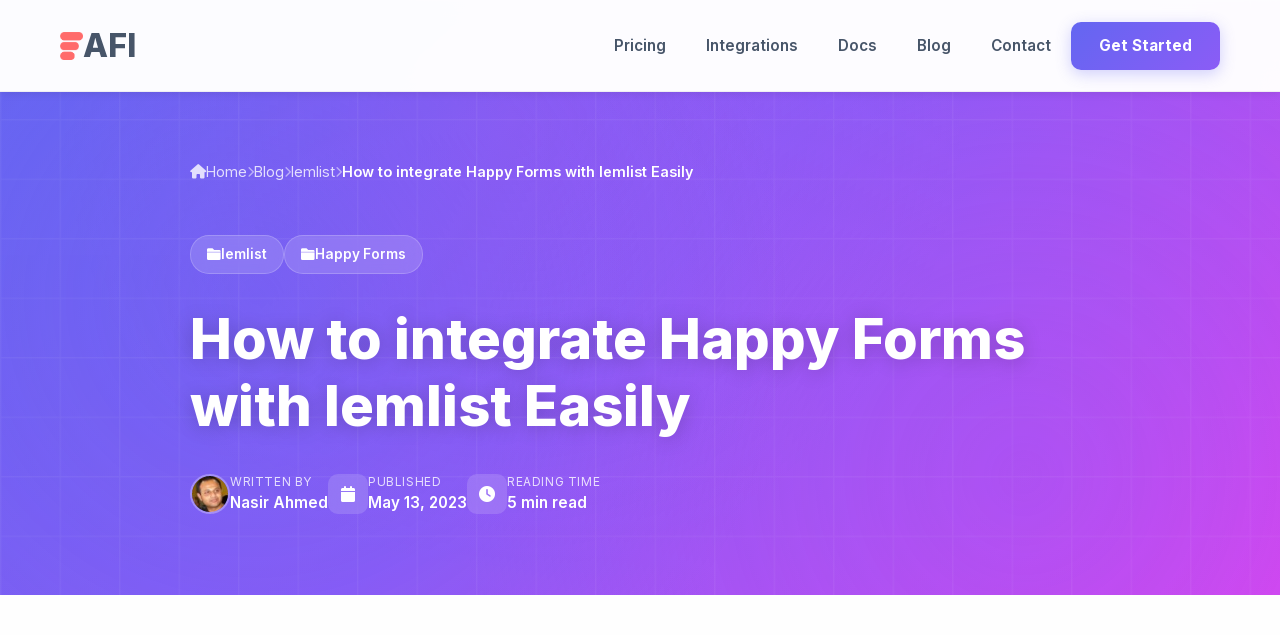

--- FILE ---
content_type: text/html; charset=UTF-8
request_url: https://advancedformintegration.com/happy-forms-with-lemlist/
body_size: 11723
content:
<!DOCTYPE html>
<html lang="en-US" prefix="og: https://ogp.me/ns#">
<head>
    <meta charset="UTF-8">
    <meta name="viewport" content="width=device-width, initial-scale=1.0">
    	<style>img:is([sizes="auto" i], [sizes^="auto," i]) { contain-intrinsic-size: 3000px 1500px }</style>
	
            <script data-no-defer="1" data-ezscrex="false" data-cfasync="false" data-pagespeed-no-defer data-cookieconsent="ignore">
                var ctPublicFunctions = {"_ajax_nonce":"edf890e320","_rest_nonce":"008882ee37","_ajax_url":"\/wp-admin\/admin-ajax.php","_rest_url":"https:\/\/advancedformintegration.com\/wp-json\/","data__cookies_type":"none","data__ajax_type":"rest","data__bot_detector_enabled":"1","data__frontend_data_log_enabled":1,"cookiePrefix":"","wprocket_detected":false,"host_url":"advancedformintegration.com","text__ee_click_to_select":"Click to select the whole data","text__ee_original_email":"The complete one is","text__ee_got_it":"Got it","text__ee_blocked":"Blocked","text__ee_cannot_connect":"Cannot connect","text__ee_cannot_decode":"Can not decode email. Unknown reason","text__ee_email_decoder":"CleanTalk email decoder","text__ee_wait_for_decoding":"The magic is on the way!","text__ee_decoding_process":"Please wait a few seconds while we decode the contact data."}
            </script>
        
            <script data-no-defer="1" data-ezscrex="false" data-cfasync="false" data-pagespeed-no-defer data-cookieconsent="ignore">
                var ctPublic = {"_ajax_nonce":"edf890e320","settings__forms__check_internal":"0","settings__forms__check_external":"0","settings__forms__force_protection":"0","settings__forms__search_test":"1","settings__forms__wc_add_to_cart":"0","settings__data__bot_detector_enabled":"1","settings__sfw__anti_crawler":0,"blog_home":"https:\/\/advancedformintegration.com\/","pixel__setting":"3","pixel__enabled":true,"pixel__url":null,"data__email_check_before_post":"1","data__email_check_exist_post":"1","data__cookies_type":"none","data__key_is_ok":true,"data__visible_fields_required":true,"wl_brandname":"Anti-Spam by CleanTalk","wl_brandname_short":"CleanTalk","ct_checkjs_key":"4a25a3bd4e52cfe3f72a0959adb19fc383413f523869a63f34149b377ea77b38","emailEncoderPassKey":"5531583c14be6a1145b4f17178133172","bot_detector_forms_excluded":"W10=","advancedCacheExists":false,"varnishCacheExists":false,"wc_ajax_add_to_cart":true,"theRealPerson":{"phrases":{"trpHeading":"The Real Person Badge!","trpContent1":"The commenter acts as a real person and verified as not a bot.","trpContent2":" Anti-Spam by CleanTalk","trpContentLearnMore":"Learn more"},"trpContentLink":"https:\/\/cleantalk.org\/help\/the-real-person?utm_id=&amp;utm_term=&amp;utm_source=admin_side&amp;utm_medium=trp_badge&amp;utm_content=trp_badge_link_click&amp;utm_campaign=apbct_links","imgPersonUrl":"https:\/\/advancedformintegration.com\/wp-content\/plugins\/cleantalk-spam-protect\/css\/images\/real_user.svg","imgShieldUrl":"https:\/\/advancedformintegration.com\/wp-content\/plugins\/cleantalk-spam-protect\/css\/images\/shield.svg"}}
            </script>
        
<!-- Search Engine Optimization by Rank Math PRO - https://rankmath.com/ -->
<title>How to integrate Happy Forms with lemlist Easily | Advanced Form Integration</title>
<meta name="description" content="The advanced Form Integration plugin allows you to integrate Happy Forms with lemlist. When a user fills out a form on your website, the plugin will send the"/>
<meta name="robots" content="follow, index, max-snippet:-1, max-video-preview:-1, max-image-preview:large"/>
<link rel="canonical" href="https://advancedformintegration.com/happy-forms-with-lemlist/" />
<meta property="og:locale" content="en_US" />
<meta property="og:type" content="article" />
<meta property="og:title" content="How to integrate Happy Forms with lemlist Easily | Advanced Form Integration" />
<meta property="og:description" content="The advanced Form Integration plugin allows you to integrate Happy Forms with lemlist. When a user fills out a form on your website, the plugin will send the" />
<meta property="og:url" content="https://advancedformintegration.com/happy-forms-with-lemlist/" />
<meta property="og:site_name" content="Advanced Form Integration" />
<meta property="article:section" content="lemlist" />
<meta property="og:updated_time" content="2023-05-13T09:38:20+00:00" />
<meta property="og:image" content="https://advancedformintegration.com/wp-content/uploads/2023/05/Happy-forms-to-lemlist-1024x576.png" />
<meta property="og:image:secure_url" content="https://advancedformintegration.com/wp-content/uploads/2023/05/Happy-forms-to-lemlist-1024x576.png" />
<meta property="og:image:width" content="1024" />
<meta property="og:image:height" content="576" />
<meta property="og:image:alt" content="Happy Forms" />
<meta property="og:image:type" content="image/png" />
<meta name="twitter:card" content="summary_large_image" />
<meta name="twitter:title" content="How to integrate Happy Forms with lemlist Easily | Advanced Form Integration" />
<meta name="twitter:description" content="The advanced Form Integration plugin allows you to integrate Happy Forms with lemlist. When a user fills out a form on your website, the plugin will send the" />
<meta name="twitter:image" content="https://advancedformintegration.com/wp-content/uploads/2023/05/Happy-forms-to-lemlist-1024x576.png" />
<meta name="twitter:label1" content="Written by" />
<meta name="twitter:data1" content="Nasir Ahmed" />
<meta name="twitter:label2" content="Time to read" />
<meta name="twitter:data2" content="1 minute" />
<!-- /Rank Math WordPress SEO plugin -->

<link rel='dns-prefetch' href='//fd.cleantalk.org' />
<link rel='dns-prefetch' href='//fonts.googleapis.com' />
<link rel='dns-prefetch' href='//cdnjs.cloudflare.com' />
<link rel="alternate" type="application/rss+xml" title="Advanced Form Integration &raquo; How to integrate Happy Forms with lemlist Easily Comments Feed" href="https://advancedformintegration.com/happy-forms-with-lemlist/feed/" />
<script type="text/javascript">
/* <![CDATA[ */
window._wpemojiSettings = {"baseUrl":"https:\/\/s.w.org\/images\/core\/emoji\/15.1.0\/72x72\/","ext":".png","svgUrl":"https:\/\/s.w.org\/images\/core\/emoji\/15.1.0\/svg\/","svgExt":".svg","source":{"concatemoji":"https:\/\/advancedformintegration.com\/wp-includes\/js\/wp-emoji-release.min.js?ver=6.8.1"}};
/*! This file is auto-generated */
!function(i,n){var o,s,e;function c(e){try{var t={supportTests:e,timestamp:(new Date).valueOf()};sessionStorage.setItem(o,JSON.stringify(t))}catch(e){}}function p(e,t,n){e.clearRect(0,0,e.canvas.width,e.canvas.height),e.fillText(t,0,0);var t=new Uint32Array(e.getImageData(0,0,e.canvas.width,e.canvas.height).data),r=(e.clearRect(0,0,e.canvas.width,e.canvas.height),e.fillText(n,0,0),new Uint32Array(e.getImageData(0,0,e.canvas.width,e.canvas.height).data));return t.every(function(e,t){return e===r[t]})}function u(e,t,n){switch(t){case"flag":return n(e,"\ud83c\udff3\ufe0f\u200d\u26a7\ufe0f","\ud83c\udff3\ufe0f\u200b\u26a7\ufe0f")?!1:!n(e,"\ud83c\uddfa\ud83c\uddf3","\ud83c\uddfa\u200b\ud83c\uddf3")&&!n(e,"\ud83c\udff4\udb40\udc67\udb40\udc62\udb40\udc65\udb40\udc6e\udb40\udc67\udb40\udc7f","\ud83c\udff4\u200b\udb40\udc67\u200b\udb40\udc62\u200b\udb40\udc65\u200b\udb40\udc6e\u200b\udb40\udc67\u200b\udb40\udc7f");case"emoji":return!n(e,"\ud83d\udc26\u200d\ud83d\udd25","\ud83d\udc26\u200b\ud83d\udd25")}return!1}function f(e,t,n){var r="undefined"!=typeof WorkerGlobalScope&&self instanceof WorkerGlobalScope?new OffscreenCanvas(300,150):i.createElement("canvas"),a=r.getContext("2d",{willReadFrequently:!0}),o=(a.textBaseline="top",a.font="600 32px Arial",{});return e.forEach(function(e){o[e]=t(a,e,n)}),o}function t(e){var t=i.createElement("script");t.src=e,t.defer=!0,i.head.appendChild(t)}"undefined"!=typeof Promise&&(o="wpEmojiSettingsSupports",s=["flag","emoji"],n.supports={everything:!0,everythingExceptFlag:!0},e=new Promise(function(e){i.addEventListener("DOMContentLoaded",e,{once:!0})}),new Promise(function(t){var n=function(){try{var e=JSON.parse(sessionStorage.getItem(o));if("object"==typeof e&&"number"==typeof e.timestamp&&(new Date).valueOf()<e.timestamp+604800&&"object"==typeof e.supportTests)return e.supportTests}catch(e){}return null}();if(!n){if("undefined"!=typeof Worker&&"undefined"!=typeof OffscreenCanvas&&"undefined"!=typeof URL&&URL.createObjectURL&&"undefined"!=typeof Blob)try{var e="postMessage("+f.toString()+"("+[JSON.stringify(s),u.toString(),p.toString()].join(",")+"));",r=new Blob([e],{type:"text/javascript"}),a=new Worker(URL.createObjectURL(r),{name:"wpTestEmojiSupports"});return void(a.onmessage=function(e){c(n=e.data),a.terminate(),t(n)})}catch(e){}c(n=f(s,u,p))}t(n)}).then(function(e){for(var t in e)n.supports[t]=e[t],n.supports.everything=n.supports.everything&&n.supports[t],"flag"!==t&&(n.supports.everythingExceptFlag=n.supports.everythingExceptFlag&&n.supports[t]);n.supports.everythingExceptFlag=n.supports.everythingExceptFlag&&!n.supports.flag,n.DOMReady=!1,n.readyCallback=function(){n.DOMReady=!0}}).then(function(){return e}).then(function(){var e;n.supports.everything||(n.readyCallback(),(e=n.source||{}).concatemoji?t(e.concatemoji):e.wpemoji&&e.twemoji&&(t(e.twemoji),t(e.wpemoji)))}))}((window,document),window._wpemojiSettings);
/* ]]> */
</script>

<style id='wp-emoji-styles-inline-css' type='text/css'>

	img.wp-smiley, img.emoji {
		display: inline !important;
		border: none !important;
		box-shadow: none !important;
		height: 1em !important;
		width: 1em !important;
		margin: 0 0.07em !important;
		vertical-align: -0.1em !important;
		background: none !important;
		padding: 0 !important;
	}
</style>
<link rel='stylesheet' id='wp-block-library-css' href='https://advancedformintegration.com/wp-includes/css/dist/block-library/style.min.css?ver=6.8.1' type='text/css' media='all' />
<style id='classic-theme-styles-inline-css' type='text/css'>
/*! This file is auto-generated */
.wp-block-button__link{color:#fff;background-color:#32373c;border-radius:9999px;box-shadow:none;text-decoration:none;padding:calc(.667em + 2px) calc(1.333em + 2px);font-size:1.125em}.wp-block-file__button{background:#32373c;color:#fff;text-decoration:none}
</style>
<style id='global-styles-inline-css' type='text/css'>
:root{--wp--preset--aspect-ratio--square: 1;--wp--preset--aspect-ratio--4-3: 4/3;--wp--preset--aspect-ratio--3-4: 3/4;--wp--preset--aspect-ratio--3-2: 3/2;--wp--preset--aspect-ratio--2-3: 2/3;--wp--preset--aspect-ratio--16-9: 16/9;--wp--preset--aspect-ratio--9-16: 9/16;--wp--preset--color--black: #000000;--wp--preset--color--cyan-bluish-gray: #abb8c3;--wp--preset--color--white: #ffffff;--wp--preset--color--pale-pink: #f78da7;--wp--preset--color--vivid-red: #cf2e2e;--wp--preset--color--luminous-vivid-orange: #ff6900;--wp--preset--color--luminous-vivid-amber: #fcb900;--wp--preset--color--light-green-cyan: #7bdcb5;--wp--preset--color--vivid-green-cyan: #00d084;--wp--preset--color--pale-cyan-blue: #8ed1fc;--wp--preset--color--vivid-cyan-blue: #0693e3;--wp--preset--color--vivid-purple: #9b51e0;--wp--preset--gradient--vivid-cyan-blue-to-vivid-purple: linear-gradient(135deg,rgba(6,147,227,1) 0%,rgb(155,81,224) 100%);--wp--preset--gradient--light-green-cyan-to-vivid-green-cyan: linear-gradient(135deg,rgb(122,220,180) 0%,rgb(0,208,130) 100%);--wp--preset--gradient--luminous-vivid-amber-to-luminous-vivid-orange: linear-gradient(135deg,rgba(252,185,0,1) 0%,rgba(255,105,0,1) 100%);--wp--preset--gradient--luminous-vivid-orange-to-vivid-red: linear-gradient(135deg,rgba(255,105,0,1) 0%,rgb(207,46,46) 100%);--wp--preset--gradient--very-light-gray-to-cyan-bluish-gray: linear-gradient(135deg,rgb(238,238,238) 0%,rgb(169,184,195) 100%);--wp--preset--gradient--cool-to-warm-spectrum: linear-gradient(135deg,rgb(74,234,220) 0%,rgb(151,120,209) 20%,rgb(207,42,186) 40%,rgb(238,44,130) 60%,rgb(251,105,98) 80%,rgb(254,248,76) 100%);--wp--preset--gradient--blush-light-purple: linear-gradient(135deg,rgb(255,206,236) 0%,rgb(152,150,240) 100%);--wp--preset--gradient--blush-bordeaux: linear-gradient(135deg,rgb(254,205,165) 0%,rgb(254,45,45) 50%,rgb(107,0,62) 100%);--wp--preset--gradient--luminous-dusk: linear-gradient(135deg,rgb(255,203,112) 0%,rgb(199,81,192) 50%,rgb(65,88,208) 100%);--wp--preset--gradient--pale-ocean: linear-gradient(135deg,rgb(255,245,203) 0%,rgb(182,227,212) 50%,rgb(51,167,181) 100%);--wp--preset--gradient--electric-grass: linear-gradient(135deg,rgb(202,248,128) 0%,rgb(113,206,126) 100%);--wp--preset--gradient--midnight: linear-gradient(135deg,rgb(2,3,129) 0%,rgb(40,116,252) 100%);--wp--preset--font-size--small: 13px;--wp--preset--font-size--medium: 20px;--wp--preset--font-size--large: 36px;--wp--preset--font-size--x-large: 42px;--wp--preset--spacing--20: 0.44rem;--wp--preset--spacing--30: 0.67rem;--wp--preset--spacing--40: 1rem;--wp--preset--spacing--50: 1.5rem;--wp--preset--spacing--60: 2.25rem;--wp--preset--spacing--70: 3.38rem;--wp--preset--spacing--80: 5.06rem;--wp--preset--shadow--natural: 6px 6px 9px rgba(0, 0, 0, 0.2);--wp--preset--shadow--deep: 12px 12px 50px rgba(0, 0, 0, 0.4);--wp--preset--shadow--sharp: 6px 6px 0px rgba(0, 0, 0, 0.2);--wp--preset--shadow--outlined: 6px 6px 0px -3px rgba(255, 255, 255, 1), 6px 6px rgba(0, 0, 0, 1);--wp--preset--shadow--crisp: 6px 6px 0px rgba(0, 0, 0, 1);}:where(.is-layout-flex){gap: 0.5em;}:where(.is-layout-grid){gap: 0.5em;}body .is-layout-flex{display: flex;}.is-layout-flex{flex-wrap: wrap;align-items: center;}.is-layout-flex > :is(*, div){margin: 0;}body .is-layout-grid{display: grid;}.is-layout-grid > :is(*, div){margin: 0;}:where(.wp-block-columns.is-layout-flex){gap: 2em;}:where(.wp-block-columns.is-layout-grid){gap: 2em;}:where(.wp-block-post-template.is-layout-flex){gap: 1.25em;}:where(.wp-block-post-template.is-layout-grid){gap: 1.25em;}.has-black-color{color: var(--wp--preset--color--black) !important;}.has-cyan-bluish-gray-color{color: var(--wp--preset--color--cyan-bluish-gray) !important;}.has-white-color{color: var(--wp--preset--color--white) !important;}.has-pale-pink-color{color: var(--wp--preset--color--pale-pink) !important;}.has-vivid-red-color{color: var(--wp--preset--color--vivid-red) !important;}.has-luminous-vivid-orange-color{color: var(--wp--preset--color--luminous-vivid-orange) !important;}.has-luminous-vivid-amber-color{color: var(--wp--preset--color--luminous-vivid-amber) !important;}.has-light-green-cyan-color{color: var(--wp--preset--color--light-green-cyan) !important;}.has-vivid-green-cyan-color{color: var(--wp--preset--color--vivid-green-cyan) !important;}.has-pale-cyan-blue-color{color: var(--wp--preset--color--pale-cyan-blue) !important;}.has-vivid-cyan-blue-color{color: var(--wp--preset--color--vivid-cyan-blue) !important;}.has-vivid-purple-color{color: var(--wp--preset--color--vivid-purple) !important;}.has-black-background-color{background-color: var(--wp--preset--color--black) !important;}.has-cyan-bluish-gray-background-color{background-color: var(--wp--preset--color--cyan-bluish-gray) !important;}.has-white-background-color{background-color: var(--wp--preset--color--white) !important;}.has-pale-pink-background-color{background-color: var(--wp--preset--color--pale-pink) !important;}.has-vivid-red-background-color{background-color: var(--wp--preset--color--vivid-red) !important;}.has-luminous-vivid-orange-background-color{background-color: var(--wp--preset--color--luminous-vivid-orange) !important;}.has-luminous-vivid-amber-background-color{background-color: var(--wp--preset--color--luminous-vivid-amber) !important;}.has-light-green-cyan-background-color{background-color: var(--wp--preset--color--light-green-cyan) !important;}.has-vivid-green-cyan-background-color{background-color: var(--wp--preset--color--vivid-green-cyan) !important;}.has-pale-cyan-blue-background-color{background-color: var(--wp--preset--color--pale-cyan-blue) !important;}.has-vivid-cyan-blue-background-color{background-color: var(--wp--preset--color--vivid-cyan-blue) !important;}.has-vivid-purple-background-color{background-color: var(--wp--preset--color--vivid-purple) !important;}.has-black-border-color{border-color: var(--wp--preset--color--black) !important;}.has-cyan-bluish-gray-border-color{border-color: var(--wp--preset--color--cyan-bluish-gray) !important;}.has-white-border-color{border-color: var(--wp--preset--color--white) !important;}.has-pale-pink-border-color{border-color: var(--wp--preset--color--pale-pink) !important;}.has-vivid-red-border-color{border-color: var(--wp--preset--color--vivid-red) !important;}.has-luminous-vivid-orange-border-color{border-color: var(--wp--preset--color--luminous-vivid-orange) !important;}.has-luminous-vivid-amber-border-color{border-color: var(--wp--preset--color--luminous-vivid-amber) !important;}.has-light-green-cyan-border-color{border-color: var(--wp--preset--color--light-green-cyan) !important;}.has-vivid-green-cyan-border-color{border-color: var(--wp--preset--color--vivid-green-cyan) !important;}.has-pale-cyan-blue-border-color{border-color: var(--wp--preset--color--pale-cyan-blue) !important;}.has-vivid-cyan-blue-border-color{border-color: var(--wp--preset--color--vivid-cyan-blue) !important;}.has-vivid-purple-border-color{border-color: var(--wp--preset--color--vivid-purple) !important;}.has-vivid-cyan-blue-to-vivid-purple-gradient-background{background: var(--wp--preset--gradient--vivid-cyan-blue-to-vivid-purple) !important;}.has-light-green-cyan-to-vivid-green-cyan-gradient-background{background: var(--wp--preset--gradient--light-green-cyan-to-vivid-green-cyan) !important;}.has-luminous-vivid-amber-to-luminous-vivid-orange-gradient-background{background: var(--wp--preset--gradient--luminous-vivid-amber-to-luminous-vivid-orange) !important;}.has-luminous-vivid-orange-to-vivid-red-gradient-background{background: var(--wp--preset--gradient--luminous-vivid-orange-to-vivid-red) !important;}.has-very-light-gray-to-cyan-bluish-gray-gradient-background{background: var(--wp--preset--gradient--very-light-gray-to-cyan-bluish-gray) !important;}.has-cool-to-warm-spectrum-gradient-background{background: var(--wp--preset--gradient--cool-to-warm-spectrum) !important;}.has-blush-light-purple-gradient-background{background: var(--wp--preset--gradient--blush-light-purple) !important;}.has-blush-bordeaux-gradient-background{background: var(--wp--preset--gradient--blush-bordeaux) !important;}.has-luminous-dusk-gradient-background{background: var(--wp--preset--gradient--luminous-dusk) !important;}.has-pale-ocean-gradient-background{background: var(--wp--preset--gradient--pale-ocean) !important;}.has-electric-grass-gradient-background{background: var(--wp--preset--gradient--electric-grass) !important;}.has-midnight-gradient-background{background: var(--wp--preset--gradient--midnight) !important;}.has-small-font-size{font-size: var(--wp--preset--font-size--small) !important;}.has-medium-font-size{font-size: var(--wp--preset--font-size--medium) !important;}.has-large-font-size{font-size: var(--wp--preset--font-size--large) !important;}.has-x-large-font-size{font-size: var(--wp--preset--font-size--x-large) !important;}
:where(.wp-block-post-template.is-layout-flex){gap: 1.25em;}:where(.wp-block-post-template.is-layout-grid){gap: 1.25em;}
:where(.wp-block-columns.is-layout-flex){gap: 2em;}:where(.wp-block-columns.is-layout-grid){gap: 2em;}
:root :where(.wp-block-pullquote){font-size: 1.5em;line-height: 1.6;}
</style>
<link rel='stylesheet' id='cleantalk-public-css-css' href='https://advancedformintegration.com/wp-content/plugins/cleantalk-spam-protect/css/cleantalk-public.min.css?ver=6.70.1_1768898009' type='text/css' media='all' />
<link rel='stylesheet' id='cleantalk-email-decoder-css-css' href='https://advancedformintegration.com/wp-content/plugins/cleantalk-spam-protect/css/cleantalk-email-decoder.min.css?ver=6.70.1_1768898009' type='text/css' media='all' />
<link rel='stylesheet' id='cleantalk-trp-css-css' href='https://advancedformintegration.com/wp-content/plugins/cleantalk-spam-protect/css/cleantalk-trp.min.css?ver=6.70.1_1768898009' type='text/css' media='all' />
<link rel='stylesheet' id='contact-form-7-css' href='https://advancedformintegration.com/wp-content/plugins/contact-form-7/includes/css/styles.css?ver=6.1.4' type='text/css' media='all' />
<link rel='stylesheet' id='afi-google-fonts-css' href='https://fonts.googleapis.com/css2?family=Inter:wght@300;400;500;600;700;800&#038;display=swap' type='text/css' media='all' />
<link rel='stylesheet' id='font-awesome-css' href='https://cdnjs.cloudflare.com/ajax/libs/font-awesome/6.0.0/css/all.min.css?ver=6.0.0' type='text/css' media='all' />
<link rel='stylesheet' id='afi-style-css' href='https://advancedformintegration.com/wp-content/themes/afi/style.css?ver=1.0.2' type='text/css' media='all' />
<script type="text/javascript" src="https://advancedformintegration.com/wp-content/plugins/cleantalk-spam-protect/js/apbct-public-bundle.min.js?ver=6.70.1_1768898009" id="apbct-public-bundle.min-js-js"></script>
<script type="text/javascript" src="https://fd.cleantalk.org/ct-bot-detector-wrapper.js?ver=6.70.1" id="ct_bot_detector-js" defer="defer" data-wp-strategy="defer"></script>
<script type="text/javascript" id="jquery-core-js-extra">
/* <![CDATA[ */
var afidocs_local_object = {"ajaxurl":"https:\/\/advancedformintegration.com\/wp-admin\/admin-ajax.php","AFIDOCS_FRONT_CSS":"https:\/\/advancedformintegration.com\/wp-content\/plugins\/afidocs\/assets\/css\/frontend","nonce":"37f04fde03","is_doc_ajax":"","ezd_layout_container":"ezd-container ezd-custom-container"};
/* ]]> */
</script>
<script type="text/javascript" src="https://advancedformintegration.com/wp-includes/js/jquery/jquery.min.js?ver=3.7.1" id="jquery-core-js"></script>
<script type="text/javascript" src="https://advancedformintegration.com/wp-includes/js/jquery/jquery-migrate.min.js?ver=3.4.1" id="jquery-migrate-js"></script>
<link rel="https://api.w.org/" href="https://advancedformintegration.com/wp-json/" /><link rel="alternate" title="JSON" type="application/json" href="https://advancedformintegration.com/wp-json/wp/v2/posts/13979" /><link rel="EditURI" type="application/rsd+xml" title="RSD" href="https://advancedformintegration.com/xmlrpc.php?rsd" />
<meta name="generator" content="WordPress 6.8.1" />
<link rel='shortlink' href='https://advancedformintegration.com/?p=13979' />
<link rel="alternate" title="oEmbed (JSON)" type="application/json+oembed" href="https://advancedformintegration.com/wp-json/oembed/1.0/embed?url=https%3A%2F%2Fadvancedformintegration.com%2Fhappy-forms-with-lemlist%2F" />
<link rel="alternate" title="oEmbed (XML)" type="text/xml+oembed" href="https://advancedformintegration.com/wp-json/oembed/1.0/embed?url=https%3A%2F%2Fadvancedformintegration.com%2Fhappy-forms-with-lemlist%2F&#038;format=xml" />
<link rel="icon" type="image/png" href="https://advancedformintegration.com/wp-content/themes/afi/assets/images/afilogo.png">
<link rel="apple-touch-icon" href="https://advancedformintegration.com/wp-content/themes/afi/assets/images/afilogo.png">
<style type="text/css">:root{--ezd_brand_color:#4c4cf1;}.single-onepage-docs .documentation_area_sticky .doc-title{color:#fff;}.single-onepage-docs .documentation_area_sticky .nav-sidebar.one-page-doc-nav-wrap .nav-item:not(.active) a{color:#fff;}.fullscreen-layout.onepage_doc_area .nav-sidebar.one-page-doc-nav-wrap .nav-item.active{background-color:#2A3D4B;}.documentation_area_sticky .one-page-docs-sidebar-wrap{background-color:#0866ff;}</style><link rel="icon" href="https://advancedformintegration.com/wp-content/uploads/2023/11/favicon-1.svg" sizes="32x32" />
<link rel="icon" href="https://advancedformintegration.com/wp-content/uploads/2023/11/favicon-1.svg" sizes="192x192" />
<link rel="apple-touch-icon" href="https://advancedformintegration.com/wp-content/uploads/2023/11/favicon-1.svg" />
<meta name="msapplication-TileImage" content="https://advancedformintegration.com/wp-content/uploads/2023/11/favicon-1.svg" />
</head>
<body class="wp-singular post-template-default single single-post postid-13979 single-format-standard wp-theme-afi ezd-body-docs">

<header>
    <nav>
        <div class="container">
            <a href="https://advancedformintegration.com/" class="logo">
                <img src="https://advancedformintegration.com/wp-content/themes/afi/assets/images/afilogo.png" alt="AFI Icon" class="logo-icon">
                AFI
            </a>
            
            <button class="mobile-menu-toggle" aria-label="Toggle menu" aria-expanded="false">
                <span class="hamburger-line"></span>
                <span class="hamburger-line"></span>
                <span class="hamburger-line"></span>
            </button>
            
            <div class="nav-right">
                                
                                                            <a href="https://advancedformintegration.com/pricing/" class="nav-login">Pricing</a>
                    
                                            <a href="https://advancedformintegration.com/integrations/" class="nav-login">Integrations</a>
                                        
                                            <a href="https://advancedformintegration.com/docs/afi" class="nav-login">Docs</a>
                                                                <a href="https://advancedformintegration.com/blog/" class="nav-login">Blog</a>
                                                                <a href="https://advancedformintegration.com/contact/" class="nav-login">Contact</a>
                                                    
                <a href="https://wordpress.org/plugins/advanced-form-integration/" class="nav-cta" target="_blank" rel="noopener noreferrer">Get Started</a>
            </div>
        </div>
    </nav>
</header>
<div class="mobile-menu-overlay"></div>

<main class="single-post">
            
        <!-- Hero Section -->
        <section class="single-hero">
            <div class="container">
                <div class="single-hero-content">
                    <!-- Breadcrumb -->
                    <nav class="breadcrumb">
                        <a href="https://advancedformintegration.com/">
                            <i class="fas fa-home"></i> Home
                        </a>
                        <i class="fas fa-chevron-right"></i>
                        <a href="https://advancedformintegration.com/blog/">Blog</a>
                                                    <i class="fas fa-chevron-right"></i>
                            <a href="https://advancedformintegration.com/category/lemlist/">
                                lemlist                            </a>
                                                <i class="fas fa-chevron-right"></i>
                        <span>How to integrate Happy Forms with lemlist Easily</span>
                    </nav>

                    <!-- Categories -->
                                            <div class="post-categories">
                                                            <a href="https://advancedformintegration.com/category/lemlist/" class="category-badge">
                                    <i class="fas fa-folder"></i>
                                    lemlist                                </a>
                                                            <a href="https://advancedformintegration.com/category/happy-forms/" class="category-badge">
                                    <i class="fas fa-folder"></i>
                                    Happy Forms                                </a>
                                                    </div>
                    
                    <!-- Title -->
                    <h1 class="single-title">How to integrate Happy Forms with lemlist Easily</h1>

                    <!-- Meta Info -->
                    <div class="post-meta">
                        <div class="meta-item">
                            <img alt='' src='https://secure.gravatar.com/avatar/f9a4d11214425408ab42d7a91f498786c3c0248979b1da8eaf5794dca76cfc52?s=40&#038;d=mm&#038;r=g' srcset='https://secure.gravatar.com/avatar/f9a4d11214425408ab42d7a91f498786c3c0248979b1da8eaf5794dca76cfc52?s=80&#038;d=mm&#038;r=g 2x' class='avatar avatar-40 photo meta-avatar' height='40' width='40' decoding='async'/>                            <div class="meta-text">
                                <span class="meta-label">Written by</span>
                                <a href="https://advancedformintegration.com/author/nasir9bdgmail-com/" class="meta-value">
                                    Nasir Ahmed                                </a>
                            </div>
                        </div>
                        <div class="meta-item">
                            <div class="meta-icon">
                                <i class="fas fa-calendar"></i>
                            </div>
                            <div class="meta-text">
                                <span class="meta-label">Published</span>
                                <span class="meta-value">May 13, 2023</span>
                            </div>
                        </div>
                        <div class="meta-item">
                            <div class="meta-icon">
                                <i class="fas fa-clock"></i>
                            </div>
                            <div class="meta-text">
                                <span class="meta-label">Reading time</span>
                                <span class="meta-value">5 min read</span>
                            </div>
                        </div>
                    </div>
                </div>
            </div>
        </section>

        <!-- Content Section -->
        <section class="single-content-section">
            <div class="container">
                <div class="single-content-grid">
                    
                    <!-- Sidebar -->
                    <aside class="single-sidebar">
                        <!-- Table of Contents (if headings exist) -->
                        <div class="toc-widget sticky-widget">
                            <h3 class="widget-title">
                                <i class="fas fa-list"></i>
                                Table of Contents
                            </h3>
                            <div id="table-of-contents" class="toc-list">
                                <!-- Generated by JavaScript -->
                            </div>
                        </div>
                    </aside>

                    <!-- Main Content -->
                    <article class="single-content">
                                                    <div class="featured-image-wrapper">
                                <img width="2560" height="1440" src="https://advancedformintegration.com/wp-content/uploads/2023/05/Happy-forms-to-lemlist.png" class="featured-image wp-post-image" alt="" decoding="async" fetchpriority="high" srcset="https://advancedformintegration.com/wp-content/uploads/2023/05/Happy-forms-to-lemlist.png 2560w, https://advancedformintegration.com/wp-content/uploads/2023/05/Happy-forms-to-lemlist-300x169.png 300w, https://advancedformintegration.com/wp-content/uploads/2023/05/Happy-forms-to-lemlist-1024x576.png 1024w, https://advancedformintegration.com/wp-content/uploads/2023/05/Happy-forms-to-lemlist-768x432.png 768w, https://advancedformintegration.com/wp-content/uploads/2023/05/Happy-forms-to-lemlist-1536x864.png 1536w, https://advancedformintegration.com/wp-content/uploads/2023/05/Happy-forms-to-lemlist-2048x1152.png 2048w" sizes="(max-width: 2560px) 100vw, 2560px" />                            </div>
                                                
                        <div class="content-wrapper">
                            
<h3 class="wp-block-heading">Overview</h3>



<p>The advanced Form Integration plugin allows you to integrate Happy Forms with lemlist. When a user fills out a form on your website, the plugin will send the relevant data to your lemlist account and create a contact. Additionally, the contact can be added to a campaign. </p>



<figure class="wp-block-image size-full"><img decoding="async" width="1024" height="278" src="https://advancedformintegration.com/wp-content/uploads/2023/03/image-15.png" alt="" class="wp-image-12288" srcset="https://advancedformintegration.com/wp-content/uploads/2023/03/image-15.png 1024w, https://advancedformintegration.com/wp-content/uploads/2023/03/image-15-300x81.png 300w, https://advancedformintegration.com/wp-content/uploads/2023/03/image-15-768x209.png 768w" sizes="(max-width: 1024px) 100vw, 1024px" /><figcaption class="wp-element-caption">2 Sample Contact Forms</figcaption></figure>



<h3 class="wp-block-heading">Supported Features</h3>



<ul class="wp-block-list">
<li>Creates contact and adds it to a campaign.</li>
</ul>



<h3 class="wp-block-heading">Requirements</h3>



<ul class="wp-block-list">
<li>The feature requires a Pro license. <a class="rank-math-link" href="https://advancedformintegration.com//pricing/">BUY NOW!</a></li>



<li>Make sure that the Pro version of the <a rel="noreferrer noopener" href="https://wordpress.org/plugins/advanced-form-integration/" target="_blank">Advanced Form Integration</a> plugin is installed and activated. You should have got the links in the email after purchase. You can also download it anytime by logging into the <a rel="noreferrer noopener" href="https://users.freemius.com/" target="_blank">user dashboard</a>.</li>



<li>Read <a href="https://advancedformintegration.com//docs/">plugin documentation</a> for Happy Forms and lemlist. It is not required but helpful for a better understanding.</li>
</ul>



<h3 class="wp-block-heading">Set up lemlist API Connection</h3>



<p>Before starting, you are required to set up the lemlist API connection in plugin settings. </p>



<ol class="wp-block-list">
<li>Go to the WordPress admin area, and click AFI &gt; Settings.</li>



<li>Activate lemlist and save. Open the lemlist tab.</li>



<li>Go to your lemlist account. Then go to Settings &gt; Integrations to get API Key.</li>



<li>Copy and paste the key in the API Key input box and click Save Changes.</li>
</ol>



<h3 class="wp-block-heading">Create New Integration</h3>



<p>Once the API connection is done you can start creating new integration. Click on Add New under the AFI menu, New Integration page will appear.</p>



<h4 class="wp-block-heading">Title</h4>



<p>A default title will be auto-generated with an auto incremental number. You can rename it to something related to the task. It will help you to quickly recognize the correct one when there is multiple integrations setup.</p>



<h4 class="wp-block-heading">Trigger</h4>



<p>Select Happy Forms in the Form Provider dropdown. The Happy Forms plugin must be installed and activated otherwise you won&#8217;t see it list</p>



<figure class="wp-block-image size-full"><img loading="lazy" decoding="async" width="1024" height="499" src="https://advancedformintegration.com/wp-content/uploads/2023/03/image-16.png" alt="" class="wp-image-12289" srcset="https://advancedformintegration.com/wp-content/uploads/2023/03/image-16.png 1024w, https://advancedformintegration.com/wp-content/uploads/2023/03/image-16-300x146.png 300w, https://advancedformintegration.com/wp-content/uploads/2023/03/image-16-768x374.png 768w" sizes="auto, (max-width: 1024px) 100vw, 1024px" /><figcaption class="wp-element-caption">Happy Forms &#8211; Trigger setup</figcaption></figure>



<h4 class="wp-block-heading">Action</h4>



<p>Select lemlist in Platform dropdown.</p>



<figure class="wp-block-image size-full"><img loading="lazy" decoding="async" width="937" height="477" src="https://advancedformintegration.com/wp-content/uploads/2023/05/lemlist.png" alt="lemlist" class="wp-image-13963" srcset="https://advancedformintegration.com/wp-content/uploads/2023/05/lemlist.png 937w, https://advancedformintegration.com/wp-content/uploads/2023/05/lemlist-300x153.png 300w, https://advancedformintegration.com/wp-content/uploads/2023/05/lemlist-768x391.png 768w" sizes="auto, (max-width: 937px) 100vw, 937px" /><figcaption class="wp-element-caption">lemlist &#8211; Action</figcaption></figure>



<h4 class="wp-block-heading">Map Fields</h4>



<p>Map Fields section will appear where you’ll be able to determine which fields to send. Map Email, First Name, Last Name, etc. fields with their similar field in sender platform. Finally, click the Save Integration button.</p>



<figure class="wp-block-image size-full"><img loading="lazy" decoding="async" width="794" height="124" src="https://advancedformintegration.com/wp-content/uploads/2023/03/image-17.png" alt="" class="wp-image-12291" srcset="https://advancedformintegration.com/wp-content/uploads/2023/03/image-17.png 794w, https://advancedformintegration.com/wp-content/uploads/2023/03/image-17-300x47.png 300w, https://advancedformintegration.com/wp-content/uploads/2023/03/image-17-768x120.png 768w" sizes="auto, (max-width: 794px) 100vw, 794px" /><figcaption class="wp-element-caption">lemlist &#8211; Map fields</figcaption></figure>



<p>Conditional Logic</p>



<p>Please check the documentation on&nbsp;<a href="https://advancedformintegration.com//docs/conditional-logics/">Conditional Logic</a>&nbsp;.</p>



<h3 class="wp-block-heading">Frequently asked questions</h3>



<h3 class="wp-block-heading">Troubleshooting</h3>



<h3 class="wp-block-heading">Still need help?</h3>



<p>Reach our support team at <span 
                data-original-string='24MebiLLAvyeZ8uT67tXVQ==193y88tHUiNcM6UwV8pS+7sLqOJTC/CS9+CpkJFdDptLQzl5uqBDuVvFRVciCKl7aYe'
                class='apbct-email-encoder'
                title='This contact has been encoded by Anti-Spam by CleanTalk. Click to decode. To finish the decoding make sure that JavaScript is enabled in your browser.'>su<span class="apbct-blur">*****</span>@<span class="apbct-blur">*********************</span>on.com</span></p>
                        </div>

                        <!-- Tags -->
                        
                        <!-- Post Navigation -->
                                                    <div class="post-navigation">
                                                                    <a href="https://advancedformintegration.com/gravity-forms-with-lemlist/" class="nav-post nav-prev">
                                        <span class="nav-label">
                                            <i class="fas fa-arrow-left"></i>
                                            Previous Article
                                        </span>
                                        <span class="nav-title">How to integrate Gravity Forms with lemlist Easily</span>
                                                                                    <div class="nav-thumbnail">
                                                <img width="150" height="150" src="https://advancedformintegration.com/wp-content/uploads/2023/05/Gravity-forms-to-lemlist-150x150.png" class="attachment-thumbnail size-thumbnail wp-post-image" alt="" decoding="async" loading="lazy" srcset="https://advancedformintegration.com/wp-content/uploads/2023/05/Gravity-forms-to-lemlist-150x150.png 150w, https://advancedformintegration.com/wp-content/uploads/2023/05/Gravity-forms-to-lemlist-70x70.png 70w, https://advancedformintegration.com/wp-content/uploads/2023/05/Gravity-forms-to-lemlist-16x16.png 16w, https://advancedformintegration.com/wp-content/uploads/2023/05/Gravity-forms-to-lemlist-18x18.png 18w, https://advancedformintegration.com/wp-content/uploads/2023/05/Gravity-forms-to-lemlist-20x20.png 20w" sizes="auto, (max-width: 150px) 100vw, 150px" />                                            </div>
                                                                            </a>
                                
                                                                    <a href="https://advancedformintegration.com/ninja-forms-with-lemlist/" class="nav-post nav-next">
                                        <span class="nav-label">
                                            Next Article
                                            <i class="fas fa-arrow-right"></i>
                                        </span>
                                        <span class="nav-title">How to integrate Ninja Forms with lemlist Easily</span>
                                                                                    <div class="nav-thumbnail">
                                                <img width="150" height="150" src="https://advancedformintegration.com/wp-content/uploads/2023/05/Ninja-forms-to-lemlist-150x150.png" class="attachment-thumbnail size-thumbnail wp-post-image" alt="" decoding="async" loading="lazy" srcset="https://advancedformintegration.com/wp-content/uploads/2023/05/Ninja-forms-to-lemlist-150x150.png 150w, https://advancedformintegration.com/wp-content/uploads/2023/05/Ninja-forms-to-lemlist-70x70.png 70w, https://advancedformintegration.com/wp-content/uploads/2023/05/Ninja-forms-to-lemlist-16x16.png 16w, https://advancedformintegration.com/wp-content/uploads/2023/05/Ninja-forms-to-lemlist-18x18.png 18w, https://advancedformintegration.com/wp-content/uploads/2023/05/Ninja-forms-to-lemlist-20x20.png 20w" sizes="auto, (max-width: 150px) 100vw, 150px" />                                            </div>
                                                                            </a>
                                                            </div>
                                            </article>
                </div>
            </div>
        </section>

        <!-- Related Posts -->
                    <section class="related-posts">
                <div class="container">
                    <div class="section-header">
                        <h2 class="section-title">
                            <i class="fas fa-newspaper"></i>
                            Related Articles
                        </h2>
                        <p class="section-subtitle">Continue exploring these topics</p>
                    </div>

                    <div class="related-grid">
                                                    <article class="related-card">
                                <a href="https://advancedformintegration.com/happy-forms-with-mailwizz/" class="related-card-link">
                                                                            <div class="related-card-image">
                                            <img width="300" height="169" src="https://advancedformintegration.com/wp-content/uploads/2023/05/Happy-forms-to-MailWizz-300x169.png" class="attachment-medium size-medium wp-post-image" alt="" decoding="async" loading="lazy" srcset="https://advancedformintegration.com/wp-content/uploads/2023/05/Happy-forms-to-MailWizz-300x169.png 300w, https://advancedformintegration.com/wp-content/uploads/2023/05/Happy-forms-to-MailWizz-1024x576.png 1024w, https://advancedformintegration.com/wp-content/uploads/2023/05/Happy-forms-to-MailWizz-768x432.png 768w, https://advancedformintegration.com/wp-content/uploads/2023/05/Happy-forms-to-MailWizz-1536x864.png 1536w, https://advancedformintegration.com/wp-content/uploads/2023/05/Happy-forms-to-MailWizz-2048x1152.png 2048w" sizes="auto, (max-width: 300px) 100vw, 300px" />                                            <div class="related-card-overlay">
                                                <i class="fas fa-arrow-right"></i>
                                            </div>
                                        </div>
                                                                        
                                    <div class="related-card-content">
                                                                                    <span class="related-card-category">
                                                MailWizz                                            </span>
                                                                                
                                        <h3 class="related-card-title">How to integrate Happy Forms with MailWizz Easily</h3>
                                        
                                        <div class="related-card-meta">
                                            <span><i class="fas fa-calendar"></i> May 17, 2023</span>
                                            <span><i class="fas fa-clock"></i> 5 min</span>
                                        </div>
                                    </div>
                                </a>
                            </article>
                                                    <article class="related-card">
                                <a href="https://advancedformintegration.com/happy-forms-with-mautic/" class="related-card-link">
                                                                            <div class="related-card-image">
                                            <img width="300" height="169" src="https://advancedformintegration.com/wp-content/uploads/2023/05/Happy-forms-to-Mautic-300x169.png" class="attachment-medium size-medium wp-post-image" alt="" decoding="async" loading="lazy" srcset="https://advancedformintegration.com/wp-content/uploads/2023/05/Happy-forms-to-Mautic-300x169.png 300w, https://advancedformintegration.com/wp-content/uploads/2023/05/Happy-forms-to-Mautic-1024x576.png 1024w, https://advancedformintegration.com/wp-content/uploads/2023/05/Happy-forms-to-Mautic-768x432.png 768w, https://advancedformintegration.com/wp-content/uploads/2023/05/Happy-forms-to-Mautic-1536x864.png 1536w, https://advancedformintegration.com/wp-content/uploads/2023/05/Happy-forms-to-Mautic-2048x1152.png 2048w" sizes="auto, (max-width: 300px) 100vw, 300px" />                                            <div class="related-card-overlay">
                                                <i class="fas fa-arrow-right"></i>
                                            </div>
                                        </div>
                                                                        
                                    <div class="related-card-content">
                                                                                    <span class="related-card-category">
                                                Mautic                                            </span>
                                                                                
                                        <h3 class="related-card-title">How to integrate Happy Forms with Mautic Easily</h3>
                                        
                                        <div class="related-card-meta">
                                            <span><i class="fas fa-calendar"></i> May 17, 2023</span>
                                            <span><i class="fas fa-clock"></i> 5 min</span>
                                        </div>
                                    </div>
                                </a>
                            </article>
                                                    <article class="related-card">
                                <a href="https://advancedformintegration.com/happy-forms-with-onehash/" class="related-card-link">
                                                                            <div class="related-card-image">
                                            <img width="300" height="169" src="https://advancedformintegration.com/wp-content/uploads/2023/05/Happy-forms-to-OneHash-300x169.png" class="attachment-medium size-medium wp-post-image" alt="" decoding="async" loading="lazy" srcset="https://advancedformintegration.com/wp-content/uploads/2023/05/Happy-forms-to-OneHash-300x169.png 300w, https://advancedformintegration.com/wp-content/uploads/2023/05/Happy-forms-to-OneHash-1024x576.png 1024w, https://advancedformintegration.com/wp-content/uploads/2023/05/Happy-forms-to-OneHash-768x432.png 768w, https://advancedformintegration.com/wp-content/uploads/2023/05/Happy-forms-to-OneHash-1536x864.png 1536w, https://advancedformintegration.com/wp-content/uploads/2023/05/Happy-forms-to-OneHash-2048x1152.png 2048w" sizes="auto, (max-width: 300px) 100vw, 300px" />                                            <div class="related-card-overlay">
                                                <i class="fas fa-arrow-right"></i>
                                            </div>
                                        </div>
                                                                        
                                    <div class="related-card-content">
                                                                                    <span class="related-card-category">
                                                OneHash                                            </span>
                                                                                
                                        <h3 class="related-card-title">How to integrate Happy Forms with OneHash CRM Easily</h3>
                                        
                                        <div class="related-card-meta">
                                            <span><i class="fas fa-calendar"></i> May 17, 2023</span>
                                            <span><i class="fas fa-clock"></i> 5 min</span>
                                        </div>
                                    </div>
                                </a>
                            </article>
                                            </div>
                </div>
            </section>
        
        <!-- Comments Section -->
        
    </main>


<footer id="contact">
    <div class="container">
        <div class="footer-main">
            <div class="footer-brand">
                <div class="footer-logo">
                    <img src="https://advancedformintegration.com/wp-content/themes/afi/assets/images/afilogo.png" alt="AFI Icon" class="footer-logo-icon">
                    AFI
                </div>
                <p class="footer-tagline">
                    Advanced Form Integration is the simplest way to connect your WordPress forms with hundreds of
                    apps and services. Automate your workflows and save time.
                </p>
                <div class="footer-social">
                    <a href="#" aria-label="X (Twitter)">
                        <svg xmlns="http://www.w3.org/2000/svg" width="18" height="18" viewBox="0 0 24 24" fill="currentColor">
                            <path d="M18.244 2.25h3.308l-7.227 8.26 8.502 11.24H16.17l-5.214-6.817L4.99 21.75H1.68l7.73-8.835L1.254 2.25H8.08l4.713 6.231zm-1.161 17.52h1.833L7.084 4.126H5.117z"/>
                        </svg>
                    </a>
                    <a href="#" aria-label="Facebook"><i class="fab fa-facebook"></i></a>
                    <a href="#" aria-label="LinkedIn"><i class="fab fa-linkedin"></i></a>
                    <a href="#" aria-label="GitHub"><i class="fab fa-github"></i></a>
                    <a href="https://www.youtube.com/@advancedformintegration4322" aria-label="YouTube"><i class="fab fa-youtube"></i></a>
                </div>
            </div>

            <div class="footer-column">
                <h4 class="footer-column-title">Product</h4>
                <div class="footer-links">
                    <a href="https://advancedformintegration.com/#features"><i class="fas fa-arrow-right"></i>Features</a>
                    <a href="https://advancedformintegration.com/#integrations"><i class="fas fa-arrow-right"></i>Integrations</a>
                    <a href="https://advancedformintegration.com/pricing"><i class="fas fa-arrow-right"></i>Pricing</a>
                    <a href="https://advancedformintegration.com/#use-cases"><i class="fas fa-arrow-right"></i>Use Cases</a>
                    <a href="https://advancedformintegration.com/changelog"><i class="fas fa-arrow-right"></i>Changelog</a>
                    <!-- <a href=""><i class="fas fa-arrow-right"></i>Roadmap</a> -->
                </div>
            </div>

            <div class="footer-column">
                <h4 class="footer-column-title">Resources</h4>
                <div class="footer-links">
                    <a href=""><i class="fas fa-arrow-right"></i>Documentation</a>
                    <a href="https://www.youtube.com/@advancedformintegration4322"><i class="fas fa-arrow-right"></i>Video Tutorials</a>
                    <a href=""><i class="fas fa-arrow-right"></i>Blog</a>
                    <!-- <a href="#"><i class="fas fa-arrow-right"></i>Help Center</a> -->
                </div>
            </div>

            <div class="footer-column">
                <h4 class="footer-column-title">Company</h4>
                <div class="footer-links">
                    <a href="#"><i class="fas fa-arrow-right"></i>About Us</a>
                    <!-- <a href="#"><i class="fas fa-arrow-right"></i>Careers</a> -->
                    <!-- <a href="#"><i class="fas fa-arrow-right"></i>Partners</a> -->
                    <!-- <a href="#"><i class="fas fa-arrow-right"></i>Affiliates</a> -->
                    <!-- <a href="#"><i class="fas fa-arrow-right"></i>Press Kit</a> -->
                    <a href="https://advancedformintegration.com/contact"><i class="fas fa-arrow-right"></i>Contact</a>
                </div>
            </div>

            <div class="footer-column">
                <h4 class="footer-column-title">Legal</h4>
                <div class="footer-links">
                    <a href="https://advancedformintegration.com/terms#privacy-policy"><i class="fas fa-arrow-right"></i>Privacy Policy</a>
                    <a href="https://advancedformintegration.com/terms#terms-of-service"><i class="fas fa-arrow-right"></i>Terms of Service</a>
                    <a href="https://advancedformintegration.com/terms#cookie-policy"><i class="fas fa-arrow-right"></i>Cookie Policy</a>
                    <a href="https://advancedformintegration.com/terms#refund-policy"><i class="fas fa-arrow-right"></i>Refund Policy</a>
                    <a href="https://advancedformintegration.com/terms#gdpr"><i class="fas fa-arrow-right"></i>GDPR</a>
                    <a href="https://advancedformintegration.com/terms#security"><i class="fas fa-arrow-right"></i>Security</a>
                    <a href="https://advancedformintegration.com/terms#compliance"><i class="fas fa-arrow-right"></i>Compliance</a>
                </div>
            </div>
        </div>

        <div class="footer-bottom">
            <div class="footer-copyright">
                <span>© 2026 Advanced Form Integration.</span>
                <span>All rights reserved.</span>
            </div>
            <div class="footer-legal">
                <a href="https://advancedformintegration.com/status">Status</a>
                <a href="https://advancedformintegration.com/sitemap_index.xml">Sitemap</a>
                <a href="https://advancedformintegration.com/accessibility">Accessibility</a>
            </div>
        </div>
    </div>
</footer>

<script type="speculationrules">
{"prefetch":[{"source":"document","where":{"and":[{"href_matches":"\/*"},{"not":{"href_matches":["\/wp-*.php","\/wp-admin\/*","\/wp-content\/uploads\/*","\/wp-content\/*","\/wp-content\/plugins\/*","\/wp-content\/themes\/afi\/*","\/*\\?(.+)"]}},{"not":{"selector_matches":"a[rel~=\"nofollow\"]"}},{"not":{"selector_matches":".no-prefetch, .no-prefetch a"}}]},"eagerness":"conservative"}]}
</script>
<script type="text/javascript" src="https://advancedformintegration.com/wp-includes/js/dist/hooks.min.js?ver=4d63a3d491d11ffd8ac6" id="wp-hooks-js"></script>
<script type="text/javascript" src="https://advancedformintegration.com/wp-includes/js/dist/i18n.min.js?ver=5e580eb46a90c2b997e6" id="wp-i18n-js"></script>
<script type="text/javascript" id="wp-i18n-js-after">
/* <![CDATA[ */
wp.i18n.setLocaleData( { 'text direction\u0004ltr': [ 'ltr' ] } );
/* ]]> */
</script>
<script type="text/javascript" src="https://advancedformintegration.com/wp-content/plugins/contact-form-7/includes/swv/js/index.js?ver=6.1.4" id="swv-js"></script>
<script type="text/javascript" id="contact-form-7-js-before">
/* <![CDATA[ */
var wpcf7 = {
    "api": {
        "root": "https:\/\/advancedformintegration.com\/wp-json\/",
        "namespace": "contact-form-7\/v1"
    }
};
/* ]]> */
</script>
<script type="text/javascript" src="https://advancedformintegration.com/wp-content/plugins/contact-form-7/includes/js/index.js?ver=6.1.4" id="contact-form-7-js"></script>
<script type="text/javascript" id="afi-scripts-js-extra">
/* <![CDATA[ */
var afiPaymentConfig = {"enabled":"","pluginId":"4417","planId":"7100","publicKey":"pk_f94bb401ae01ff3a79f438df51715","image":"https:\/\/advancedformintegration.com\/wp-content\/uploads\/2024\/02\/afilogo300x300.png","subtitle":"Advanced Form Integration","name":"Advanced Form Integration","coupon":"","hideCoupon":""};
/* ]]> */
</script>
<script type="text/javascript" src="https://advancedformintegration.com/wp-content/themes/afi/assets/js/main.js?ver=1.0.2" id="afi-scripts-js"></script>
<script defer src="https://static.cloudflareinsights.com/beacon.min.js/vcd15cbe7772f49c399c6a5babf22c1241717689176015" integrity="sha512-ZpsOmlRQV6y907TI0dKBHq9Md29nnaEIPlkf84rnaERnq6zvWvPUqr2ft8M1aS28oN72PdrCzSjY4U6VaAw1EQ==" data-cf-beacon='{"version":"2024.11.0","token":"1f61c9ec4ec044c5a5ddb0d96dae0c22","r":1,"server_timing":{"name":{"cfCacheStatus":true,"cfEdge":true,"cfExtPri":true,"cfL4":true,"cfOrigin":true,"cfSpeedBrain":true},"location_startswith":null}}' crossorigin="anonymous"></script>
</body>
</html>


<!-- Page supported by LiteSpeed Cache 7.7 on 2026-01-23 06:41:57 -->

--- FILE ---
content_type: text/css
request_url: https://advancedformintegration.com/wp-content/themes/afi/style.css?ver=1.0.2
body_size: 17806
content:
/*
Theme Name: AFI Documentation Theme
Theme URI: https://advancedformintegration.com
Description: Modern, professional documentation theme for Advanced Form Integration plugin. Features responsive design, gradient accents, and comprehensive documentation layout.
Version: 1.0.0
Author: Advanced Form Integration
Author URI: https://advancedformintegration.com
License: GNU General Public License v2 or later
License URI: http://www.gnu.org/licenses/gpl-2.0.html
Text Domain: afi-theme
Tags: documentation, modern, responsive, gradient, professional

This theme, like WordPress, is licensed under the GPL.
*/


/* =========================================
   Main Stylesheet
   ========================================= */

/* Global Styles */
* {
    margin: 0;
    padding: 0;
    box-sizing: border-box;
}

body {
    font-family: 'Inter', sans-serif;
    line-height: 1.6;
    color: #333;
    overflow-x: hidden;
}

.container {
    max-width: 1200px;
    margin: 0 auto;
    padding: 0 20px;
}

/* Header */
header {
    background: rgba(255, 255, 255, 0.98);
    backdrop-filter: blur(10px);
    position: fixed;
    top: 0;
    width: 100%;
    z-index: 1000;
    box-shadow: 0 2px 8px rgba(0, 0, 0, 0.08);
    border-bottom: 1px solid rgba(0, 0, 0, 0.05);
}

nav {
    padding: 1.25rem 0;
}

nav .container {
    display: flex;
    justify-content: space-between;
    align-items: center;
}

.logo {
    font-size: 2rem;
    font-weight: 800;
    color: #475569;
    display: flex;
    align-items: center;
    gap: 0.5rem;
    text-decoration: none;
}

.logo i {
    font-size: 1.75rem;
}

.logo-icon {
    height: 28px;
    width: auto;
}

.nav-right {
    display: flex;
    align-items: center;
    gap: 0.75rem;
}

.nav-login {
    text-decoration: none;
    color: #475569;
    font-weight: 600;
    padding: 0.75rem 1.25rem;
    transition: all 0.3s;
    font-size: 0.95rem;
    border-radius: 10px;
}

.nav-login:hover {
    color: #6366f1;
    background: rgba(99, 102, 241, 0.1);
}

.nav-cta {
    background: linear-gradient(135deg, #6366f1, #8b5cf6);
    color: white;
    padding: 0.75rem 1.75rem;
    border-radius: 10px;
    text-decoration: none;
    font-weight: 700;
    transition: all 0.3s;
    font-size: 0.95rem;
    box-shadow: 0 4px 15px rgba(99, 102, 241, 0.3);
}

.nav-cta:hover {
    transform: translateY(-2px);
    box-shadow: 0 6px 20px rgba(99, 102, 241, 0.4);
}

/* Mobile Menu Toggle */
.mobile-menu-toggle {
    display: none;
    flex-direction: column;
    gap: 5px;
    background: none;
    border: none;
    cursor: pointer;
    padding: 8px;
    z-index: 1001;
}

.hamburger-line {
    width: 25px;
    height: 3px;
    background: #475569;
    border-radius: 3px;
    transition: all 0.3s ease;
}

.mobile-menu-toggle.active .hamburger-line:nth-child(1) {
    transform: rotate(45deg) translateY(11px);
}

.mobile-menu-toggle.active .hamburger-line:nth-child(2) {
    opacity: 0;
}

.mobile-menu-toggle.active .hamburger-line:nth-child(3) {
    transform: rotate(-45deg) translateY(-11px);
}

/* Mobile Menu Overlay */
.mobile-menu-overlay {
    display: none;
    position: fixed;
    top: 0;
    left: 0;
    width: 100%;
    height: 100%;
    background: rgba(0, 0, 0, 0.5);
    z-index: 999;
    opacity: 0;
    transition: opacity 0.3s ease;
}

.mobile-menu-overlay.active {
    display: block;
    opacity: 1;
}

/* Responsive Styles */
@media (max-width: 968px) {
    .logo {
        font-size: 1.5rem;
    }

    .logo i {
        font-size: 1.25rem;
    }

    .logo-icon {
        height: 24px;
    }

    .mobile-menu-toggle {
        display: flex;
    }

    .nav-right {
        position: fixed !important;
        top: 0 !important;
        right: -100% !important;
        width: 280px !important;
        height: 100vh !important;
        background: white !important;
        flex-direction: column !important;
        padding: 80px 20px 20px !important;
        gap: 0 !important;
        box-shadow: -2px 0 10px rgba(0, 0, 0, 0.1) !important;
        transition: right 0.3s ease !important;
        z-index: 1000 !important;
        overflow-y: auto !important;
    }

    .nav-right.active {
        right: 0 !important;
        display: flex !important;
    }

    .nav-login,
    .nav-cta {
        width: 100%;
        padding: 1rem 1.25rem;
        font-size: 0.95rem;
        border-radius: 8px;
        text-align: left;
    }

    .nav-login {
        border-bottom: 1px solid rgba(0, 0, 0, 0.05);
        border-radius: 0;
    }

    .nav-cta {
        margin-top: 1rem;
        text-align: center;
    }
}

/* Homepage Styles */
/* Index Page Specific Styles */
header {
    transition: all 0.3s ease-in-out;
}

header.hidden {
    transform: translateY(-100%);
}

.logo {
    transition: all 0.3s;
    cursor: pointer;
}

.logo:hover {
    transform: scale(1.05);
}

.nav-center {
    display: flex;
    align-items: center;
    gap: 0.25rem;
}

.nav-links {
    display: flex;
    list-style: none;
    gap: 0.25rem;
    align-items: center;
}

.nav-links li {
    position: relative;
}

.nav-links a {
    text-decoration: none;
    color: #475569;
    font-weight: 600;
    padding: 0.75rem 1rem;
    border-radius: 10px;
    transition: all 0.3s;
    display: flex;
    align-items: center;
    gap: 0.25rem;
    font-size: 0.95rem;
    position: relative;
}

.nav-links a::before {
    content: '';
    position: absolute;
    bottom: 0;
    left: 50%;
    transform: translateX(-50%);
    width: 0;
    height: 2px;
    background: linear-gradient(90deg, #6366f1, #8b5cf6);
    transition: width 0.3s;
}

.nav-links a:hover {
    background: linear-gradient(135deg, rgba(99, 102, 241, 0.1), rgba(139, 92, 246, 0.1));
    color: #6366f1;
}

.nav-links a:hover::before {
    width: 80%;
}

.nav-links .dropdown-toggle::after {
    content: '\f078';
    font-family: 'Font Awesome 6 Free';
    font-weight: 900;
    font-size: 0.65rem;
    margin-left: 0.35rem;
    transition: transform 0.3s;
    opacity: 0.7;
}

.nav-links li:hover .dropdown-toggle::after {
    transform: rotate(180deg);
    opacity: 1;
}

/* Dropdown Menu */
.dropdown-menu {
    position: absolute;
    top: 100%;
    left: 50%;
    transform: translateX(-50%) translateY(-10px);
    background: white;
    border-radius: 16px;
    box-shadow: 0 10px 40px rgba(0, 0, 0, 0.15);
    padding: 0.75rem;
    min-width: 280px;
    opacity: 0;
    visibility: hidden;
    transition: all 0.3s cubic-bezier(0.4, 0, 0.2, 1);
    margin-top: 0.75rem;
    border: 1px solid rgba(0, 0, 0, 0.05);
}

.nav-links li:hover .dropdown-menu {
    opacity: 1;
    visibility: visible;
    transform: translateX(-50%) translateY(0);
}

.dropdown-menu::before {
    content: '';
    position: absolute;
    top: -6px;
    left: 50%;
    transform: translateX(-50%);
    width: 12px;
    height: 12px;
    background: white;
    border-left: 1px solid rgba(0, 0, 0, 0.05);
    border-top: 1px solid rgba(0, 0, 0, 0.05);
    transform: translateX(-50%) rotate(45deg);
}

.dropdown-menu a {
    display: flex;
    flex-direction: column;
    padding: 1rem;
    border-radius: 10px;
    gap: 0.35rem;
    transition: all 0.3s;
    position: relative;
    overflow: hidden;
}

.dropdown-menu a::before {
    content: '';
    position: absolute;
    left: 0;
    top: 0;
    bottom: 0;
    width: 3px;
    background: linear-gradient(180deg, #6366f1, #8b5cf6);
    transform: scaleY(0);
    transition: transform 0.3s;
}

.dropdown-menu a:hover::before {
    transform: scaleY(1);
}

.dropdown-menu a:hover {
    background: linear-gradient(135deg, rgba(99, 102, 241, 0.08), rgba(139, 92, 246, 0.08));
    padding-left: 1.25rem;
}

.dropdown-item-title {
    font-weight: 700;
    color: #1e293b;
    font-size: 1rem;
    display: flex;
    align-items: center;
    gap: 0.5rem;
}

.dropdown-item-icon {
    width: 32px;
    height: 32px;
    background: linear-gradient(135deg, #6366f1, #8b5cf6);
    border-radius: 8px;
    display: flex;
    align-items: center;
    justify-content: center;
    color: white;
    font-size: 0.9rem;
}

.dropdown-item-desc {
    font-size: 0.85rem;
    color: #64748b;
    font-weight: 400;
    line-height: 1.5;
}

/* Nav CTA animation effect for index page */
.nav-cta {
    position: relative;
    overflow: hidden;
}

.nav-cta::before {
    content: '';
    position: absolute;
    top: 0;
    left: -100%;
    width: 100%;
    height: 100%;
    background: linear-gradient(90deg, transparent, rgba(255, 255, 255, 0.3), transparent);
    transition: left 0.5s;
}

.nav-cta:hover::before {
    left: 100%;
}

.mobile-menu {
    display: none;
    background: none;
    border: none;
    font-size: 1.5rem;
    cursor: pointer;
    color: #1e293b;
    width: 30px;
    height: 30px;
    position: relative;
    transition: all 0.3s ease;
}

.mobile-menu:hover {
    color: #673de6;
}

.hamburger {
    position: relative;
    width: 24px;
    height: 2px;
    background: currentColor;
    transition: all 0.3s ease;
}

.hamburger::before,
.hamburger::after {
    content: '';
    position: absolute;
    width: 24px;
    height: 2px;
    background: currentColor;
    transition: all 0.3s ease;
}

.hamburger::before {
    top: -8px;
}

.hamburger::after {
    top: 8px;
}

.mobile-menu.active .hamburger {
    background: transparent;
}

.mobile-menu.active .hamburger::before {
    top: 0;
    transform: rotate(45deg);
}

.mobile-menu.active .hamburger::after {
    top: 0;
    transform: rotate(-45deg);
}

.mobile-nav {
    position: fixed;
    top: 70px;
    left: 0;
    right: 0;
    background: white;
    box-shadow: 0 4px 20px rgba(0, 0, 0, 0.1);
    padding: 0 1rem;
    max-height: 0;
    overflow: hidden;
    transition: max-height 0.4s ease-in-out, padding 0.4s ease-in-out;
}

.mobile-nav.active {
    max-height: calc(100vh - 70px);
    padding: 1rem;
    overflow-y: auto;
}

.mobile-nav-links {
    list-style: none;
    opacity: 0;
    transform: translateY(-10px);
    transition: opacity 0.3s ease 0.1s, transform 0.3s ease 0.1s;
}

.mobile-nav.active .mobile-nav-links {
    opacity: 1;
    transform: translateY(0);
}

.mobile-nav-links li {
    border-bottom: 1px solid #f1f5f9;
    animation: slideIn 0.3s ease forwards;
    opacity: 0;
}

.mobile-nav.active .mobile-nav-links li {
    animation: slideIn 0.3s ease forwards;
}

.mobile-nav.active .mobile-nav-links li:nth-child(1) {
    animation-delay: 0.1s;
}

.mobile-nav.active .mobile-nav-links li:nth-child(2) {
    animation-delay: 0.15s;
}

.mobile-nav.active .mobile-nav-links li:nth-child(3) {
    animation-delay: 0.2s;
}

.mobile-nav.active .mobile-nav-links li:nth-child(4) {
    animation-delay: 0.25s;
}

.mobile-nav.active .mobile-nav-links li:nth-child(5) {
    animation-delay: 0.3s;
}

.mobile-nav.active .mobile-nav-links li:nth-child(6) {
    animation-delay: 0.35s;
}

.mobile-nav.active .mobile-nav-links li:nth-child(7) {
    animation-delay: 0.4s;
}

@keyframes slideIn {
    to {
        opacity: 1;
        transform: translateX(0);
    }

    from {
        opacity: 0;
        transform: translateX(-20px);
    }
}

.mobile-nav-links a {
    display: block;
    padding: 1rem;
    color: #1e293b;
    text-decoration: none;
    font-weight: 500;
    transition: background 0.2s ease, padding-left 0.2s ease;
}

.mobile-nav-links a:hover {
    background: #f8fafc;
    padding-left: 1.5rem;
}

.mobile-dropdown-content {
    padding-left: 1rem;
    max-height: 0;
    overflow: hidden;
    transition: max-height 0.3s ease;
}

.mobile-dropdown-content.active {
    max-height: 500px;
}

.mobile-dropdown-content a {
    padding: 0.75rem 1rem;
    font-size: 0.9rem;
}

.mobile-nav-links .fa-chevron-down {
    transition: transform 0.3s ease;
}

.mobile-nav-links a.expanded .fa-chevron-down {
    transform: rotate(180deg);
}

/* Hero Section */
.hero {
    background: linear-gradient(135deg, #6366f1 0%, #8b5cf6 50%, #d946ef 100%);
    color: white;
    padding: 140px 0 100px;
    position: relative;
    overflow: hidden;
    min-height: 90vh;
    display: flex;
    align-items: center;
}

.hero::before {
    content: '';
    position: absolute;
    top: 0;
    left: 0;
    right: 0;
    bottom: 0;
    background:
        radial-gradient(circle at 20% 50%, rgba(99, 102, 241, 0.3) 0%, transparent 50%),
        radial-gradient(circle at 80% 80%, rgba(139, 92, 246, 0.3) 0%, transparent 50%),
        radial-gradient(circle at 40% 20%, rgba(217, 70, 239, 0.2) 0%, transparent 50%);
    animation: gradientShift 15s ease infinite;
}

@keyframes gradientShift {

    0%,
    100% {
        opacity: 1;
    }

    50% {
        opacity: 0.8;
    }
}

.hero::after {
    content: '';
    position: absolute;
    top: 0;
    left: 0;
    right: 0;
    bottom: 0;
    background: url('data:image/svg+xml,<svg xmlns="http://www.w3.org/2000/svg" viewBox="0 0 100 100"><defs><pattern id="grid" width="10" height="10" patternUnits="userSpaceOnUse"><path d="M 10 0 L 0 0 0 10" fill="none" stroke="rgba(255,255,255,0.05)" stroke-width="0.5"/></pattern></defs><rect width="100" height="100" fill="url(%23grid)"/></svg>');
}

.hero-content {
    display: grid;
    grid-template-columns: 1fr 1fr;
    gap: 5rem;
    align-items: center;
    position: relative;
    z-index: 1;
}

.hero-text {
    animation: fadeInLeft 0.8s ease-out;
}

@keyframes fadeInLeft {
    from {
        opacity: 0;
        transform: translateX(-30px);
    }

    to {
        opacity: 1;
        transform: translateX(0);
    }
}

.hero-badge {
    display: inline-flex;
    align-items: center;
    gap: 0.5rem;
    background: rgba(255, 255, 255, 0.15);
    backdrop-filter: blur(10px);
    padding: 0.5rem 1rem;
    border-radius: 50px;
    font-size: 0.9rem;
    margin-bottom: 1.5rem;
    border: 1px solid rgba(255, 255, 255, 0.2);
}

.hero-badge i {
    color: #10b981;
}

.hero-text h1 {
    font-size: 4rem;
    font-weight: 800;
    margin-bottom: 1.5rem;
    line-height: 1.2;
    letter-spacing: -0.02em;
}

.hero-text h1 .highlight {
    display: block;
    font-size: 3rem;
    margin-top: 0.5rem;
    background: linear-gradient(to right, #10b981, #06b6d4);
    -webkit-background-clip: text;
    -webkit-text-fill-color: transparent;
    background-clip: text;
}

.hero-text p {
    font-size: 1.3rem;
    margin-bottom: 2.5rem;
    opacity: 0.95;
    line-height: 1.7;
    color: rgba(255, 255, 255, 0.9);
}

.hero-cta-group {
    display: flex;
    gap: 1rem;
    align-items: center;
    flex-wrap: wrap;
}

.cta-button {
    display: inline-flex;
    align-items: center;
    gap: 0.5rem;
    background: white;
    color: #6366f1;
    padding: 1.1rem 2.5rem;
    border-radius: 12px;
    text-decoration: none;
    font-weight: 700;
    font-size: 1.1rem;
    transition: all 0.3s;
    box-shadow: 0 10px 30px rgba(0, 0, 0, 0.2);
}

.cta-button:hover {
    transform: translateY(-3px);
    box-shadow: 0 15px 40px rgba(0, 0, 0, 0.3);
}

.cta-button i {
    transition: transform 0.3s;
}

.cta-button:hover i {
    transform: translateX(3px);
}

.cta-secondary {
    display: inline-flex;
    align-items: center;
    gap: 0.5rem;
    background: rgba(255, 255, 255, 0.1);
    backdrop-filter: blur(10px);
    color: white;
    padding: 1.1rem 2rem;
    border-radius: 12px;
    text-decoration: none;
    font-weight: 600;
    font-size: 1.1rem;
    transition: all 0.3s;
    border: 1px solid rgba(255, 255, 255, 0.2);
}

.cta-secondary:hover {
    background: rgba(255, 255, 255, 0.2);
    transform: translateY(-2px);
}

.hero-stats {
    display: flex;
    gap: 2rem;
    margin-top: 2.5rem;
    padding-top: 2rem;
    border-top: 1px solid rgba(255, 255, 255, 0.2);
}

.hero-stat {
    display: flex;
    flex-direction: column;
}

.hero-stat-number {
    font-size: 2rem;
    font-weight: 700;
    margin-bottom: 0.25rem;
}

.hero-stat-label {
    font-size: 0.9rem;
    opacity: 0.8;
}

.hero-visual {
    position: relative;
    animation: fadeInRight 0.8s ease-out;
}

@keyframes fadeInRight {
    from {
        opacity: 0;
        transform: translateX(30px);
    }

    to {
        opacity: 1;
        transform: translateX(0);
    }
}

.integration-flow {
    background: rgba(255, 255, 255, 0.1);
    backdrop-filter: blur(20px);
    border-radius: 24px;
    padding: 3rem;
    border: 1px solid rgba(255, 255, 255, 0.2);
    box-shadow: 0 20px 60px rgba(0, 0, 0, 0.3);
    position: relative;
}

.integration-flow::before {
    content: '';
    position: absolute;
    top: -2px;
    left: -2px;
    right: -2px;
    bottom: -2px;
    background: linear-gradient(135deg, rgba(255, 255, 255, 0.3), rgba(255, 255, 255, 0.1));
    border-radius: 24px;
    z-index: -1;
}

.flow-header {
    text-align: center;
    margin-bottom: 2rem;
}

.flow-header h3 {
    font-size: 1.2rem;
    margin-bottom: 0.5rem;
    font-weight: 600;
}

.flow-header p {
    font-size: 0.9rem;
    opacity: 0.8;
}

.flow-steps {
    display: flex;
    flex-direction: column;
    gap: 1.5rem;
}

.flow-step {
    display: flex;
    align-items: center;
    gap: 1rem;
    animation: float 3s ease-in-out infinite;
}

.flow-step:nth-child(2) {
    animation-delay: 0.5s;
}

.flow-step:nth-child(3) {
    animation-delay: 1s;
}

@keyframes float {

    0%,
    100% {
        transform: translateY(0);
    }

    50% {
        transform: translateY(-5px);
    }
}

.flow-item {
    background: rgba(255, 255, 255, 0.95);
    padding: 1.5rem;
    border-radius: 16px;
    text-align: center;
    flex: 1;
    box-shadow: 0 4px 15px rgba(0, 0, 0, 0.1);
    transition: all 0.3s;
}

.flow-item:hover {
    transform: scale(1.05);
    box-shadow: 0 8px 25px rgba(0, 0, 0, 0.2);
}

.flow-item i {
    font-size: 2.5rem;
    margin-bottom: 0.75rem;
    background: linear-gradient(135deg, #6366f1, #8b5cf6);
    -webkit-background-clip: text;
    -webkit-text-fill-color: transparent;
    background-clip: text;
}

.flow-item svg {
    width: 2.5rem;
    height: 2.5rem;
    margin-bottom: 0.75rem;
    fill: #6366f1;
}

.flow-item-title {
    font-weight: 600;
    color: #1e293b;
    font-size: 1rem;
    margin-bottom: 0.25rem;
}

.flow-item-desc {
    font-size: 0.85rem;
    color: #64748b;
}

.flow-arrow {
    color: #10b981;
    font-size: 1.5rem;
    animation: pulse 2s ease-in-out infinite;
}

@keyframes pulse {

    0%,
    100% {
        opacity: 1;
        transform: scale(1);
    }

    50% {
        opacity: 0.7;
        transform: scale(1.1);
    }
}

.hero-decoration {
    position: absolute;
    border-radius: 50%;
    background: rgba(255, 255, 255, 0.1);
    backdrop-filter: blur(10px);
}

.hero-decoration-1 {
    width: 300px;
    height: 300px;
    top: -100px;
    right: -100px;
    animation: float 6s ease-in-out infinite;
}

.hero-decoration-2 {
    width: 200px;
    height: 200px;
    bottom: -50px;
    left: -50px;
    animation: float 8s ease-in-out infinite reverse;
}

/* Social Proof */
.social-proof {
    background: white;
    padding: 4rem 0;
    border-bottom: 1px solid #e2e8f0;
}

.trust-statement {
    text-align: center;
    margin-bottom: 3rem;
}

.trust-title {
    font-size: 0.9rem;
    text-transform: uppercase;
    letter-spacing: 0.1em;
    color: #64748b;
    font-weight: 600;
    margin-bottom: 2rem;
}

.trust-logos {
    display: flex;
    justify-content: center;
    align-items: center;
    gap: 3rem;
    flex-wrap: wrap;
    margin-bottom: 3rem;
}

.trust-logo-item {
    display: flex;
    flex-direction: column;
    align-items: center;
    justify-content: center;
    gap: 0.75rem;
    padding: 1.5rem 2rem;
    background: #f8fafc;
    border-radius: 12px;
    transition: all 0.3s;
    border: 1px solid #e2e8f0;
    flex: 1;
    min-width: 150px;
    max-width: 200px;
    text-align: center;
}

.trust-logo-item:hover {
    transform: translateY(-3px);
    box-shadow: 0 4px 15px rgba(0, 0, 0, 0.1);
    border-color: #6366f1;
}

.trust-logo-item i {
    font-size: 2.5rem;
    color: #6366f1;
    margin-bottom: 0.25rem;
}

.trust-logo-text {
    display: flex;
    flex-direction: column;
    align-items: center;
    justify-content: center;
    text-align: center;
    width: 100%;
}

.trust-logo-number {
    font-size: 1.5rem;
    font-weight: 700;
    color: #1e293b;
    line-height: 1;
    text-align: center;
}

.trust-logo-label {
    font-size: 0.85rem;
    color: #64748b;
    margin-top: 0.25rem;
}

.testimonials-grid {
    display: grid;
    grid-template-columns: 1fr 1fr;
    gap: 2rem;
    margin-top: 2rem;
}

.testimonial-card {
    background: linear-gradient(135deg, #f8fafc 0%, #e0e7ff 100%);
    padding: 2rem;
    border-radius: 20px;
    position: relative;
    border: 1px solid #e2e8f0;
    transition: all 0.3s;
}

.testimonial-card:hover {
    transform: translateY(-5px);
    box-shadow: 0 8px 25px rgba(99, 102, 241, 0.15);
}

.testimonial-card::before {
    content: '"';
    position: absolute;
    top: 1rem;
    left: 1.5rem;
    font-size: 4rem;
    color: #6366f1;
    opacity: 0.2;
    font-family: Georgia, serif;
    line-height: 1;
}

.testimonial {
    font-size: 1.05rem;
    color: #1e293b;
    line-height: 1.7;
    margin-bottom: 1.5rem;
    position: relative;
    z-index: 1;
}

.testimonial strong {
    color: #1e293b;
    font-size: 1.1rem;
}

.testimonial-author-section {
    display: flex;
    align-items: center;
    gap: 1rem;
}

.testimonial-image {
    width: 50px;
    height: 50px;
    border-radius: 50%;
    object-fit: cover;
}

.testimonial-author {
    font-weight: 600;
    color: #1e293b;
    font-size: 1rem;
}

.testimonial-role {
    font-size: 0.85rem;
    color: #64748b;
    margin-top: 0.25rem;
}

.testimonial-stars {
    color: #fbbf24;
    margin-top: 0.25rem;
    font-size: 0.9rem;
}

/* Customer Reviews */
.customer-reviews {
    padding: 5rem 0;
    background: linear-gradient(180deg, #f8fafc 0%, #ffffff 100%);
    position: relative;
}

.customer-reviews-header {
    text-align: center;
    margin-bottom: 3rem;
}

.customer-reviews-badge {
    display: inline-flex;
    align-items: center;
    gap: 0.5rem;
    background: linear-gradient(135deg, #fef3c7, #fde68a);
    padding: 0.5rem 1rem;
    border-radius: 50px;
    font-size: 0.85rem;
    font-weight: 600;
    color: #d97706;
    margin-bottom: 1rem;
    border: 1px solid #fbbf24;
}

.customer-reviews-badge i {
    font-size: 1rem;
}

.customer-reviews-title {
    font-size: 2.5rem;
    font-weight: 800;
    color: #1e293b;
    margin-bottom: 1rem;
}

.customer-reviews-subtitle {
    font-size: 1.1rem;
    color: #64748b;
    max-width: 600px;
    margin: 0 auto;
}

.customer-reviews-grid {
    display: grid;
    grid-template-columns: repeat(2, 1fr);
    gap: 2rem;
    margin-top: 3rem;
}

.customer-review-card {
    background: white;
    border-radius: 20px;
    padding: 2rem;
    border: 1px solid #e2e8f0;
    transition: all 0.3s ease;
    display: flex;
    flex-direction: column;
    gap: 1.5rem;
}

.customer-review-card:hover {
    transform: translateY(-5px);
    box-shadow: 0 10px 30px rgba(99, 102, 241, 0.15);
    border-color: #6366f1;
}

.review-header {
    display: flex;
    align-items: flex-start;
    gap: 1rem;
}

.customer-photo {
    width: 60px;
    height: 60px;
    border-radius: 50%;
    object-fit: cover;
    border: 3px solid #e0e7ff;
    flex-shrink: 0;
}

.customer-info {
    flex: 1;
    display: flex;
    flex-direction: column;
    gap: 0.25rem;
}

.customer-name {
    font-size: 1.1rem;
    font-weight: 700;
    color: #1e293b;
}

.customer-designation {
    font-size: 0.9rem;
    color: #64748b;
    margin-bottom: 0.5rem;
}

.verified-buyer-badge {
    display: inline-flex;
    align-items: center;
    gap: 0.4rem;
    background: #dcfce7;
    color: #16a34a;
    padding: 0.3rem 0.75rem;
    border-radius: 20px;
    font-size: 0.75rem;
    font-weight: 600;
    width: fit-content;
}

.verified-buyer-badge i {
    font-size: 0.85rem;
}

.review-content {
    flex: 1;
}

.review-title {
    font-size: 1.2rem;
    font-weight: 700;
    color: #1e293b;
    margin-bottom: 0.75rem;
    line-height: 1.3;
}

.review-message {
    font-size: 1rem;
    color: #475569;
    line-height: 1.7;
}

.review-rating {
    color: #fbbf24;
    font-size: 1rem;
    display: flex;
    gap: 0.25rem;
}

.review-rating i {
    font-size: 1.1rem;
}

/* What Is AFI */
.what-is-afi {
    padding: 5rem 0;
    background: linear-gradient(180deg, #ffffff 0%, #f8fafc 100%);
    position: relative;
    overflow: hidden;
}

.what-is-afi::before {
    content: '';
    position: absolute;
    top: 0;
    left: 50%;
    transform: translateX(-50%);
    width: 600px;
    height: 600px;
    background: radial-gradient(circle, rgba(99, 102, 241, 0.08) 0%, transparent 70%);
    pointer-events: none;
}

.what-is-afi-content {
    display: grid;
    grid-template-columns: 1fr 1fr;
    gap: 4rem;
    align-items: center;
    position: relative;
    z-index: 1;
}

.what-is-afi-text {
    text-align: left;
}

.what-is-afi-badge {
    display: inline-flex;
    align-items: center;
    gap: 0.5rem;
    background: linear-gradient(135deg, #eff6ff, #e0e7ff);
    padding: 0.5rem 1rem;
    border-radius: 50px;
    font-size: 0.85rem;
    font-weight: 600;
    color: #6366f1;
    margin-bottom: 1.5rem;
    border: 1px solid #c7d2fe;
}

.what-is-afi-title {
    font-size: 3rem;
    font-weight: 800;
    margin-bottom: 1.5rem;
    color: #1e293b;
    line-height: 1.2;
}

.what-is-afi-title .gradient-text {
    background: linear-gradient(135deg, #6366f1, #8b5cf6);
    -webkit-background-clip: text;
    -webkit-text-fill-color: transparent;
    background-clip: text;
}

.what-is-afi-description {
    font-size: 1.2rem;
    color: #64748b;
    line-height: 1.8;
    margin-bottom: 2rem;
}

.what-is-afi-features {
    display: flex;
    flex-direction: column;
    gap: 1rem;
}

.what-is-afi-feature {
    display: flex;
    align-items: center;
    gap: 1rem;
    padding: 1rem;
    background: white;
    border-radius: 12px;
    border: 1px solid #e2e8f0;
    transition: all 0.3s;
}

.what-is-afi-feature:hover {
    border-color: #6366f1;
    transform: translateX(5px);
    box-shadow: 0 4px 15px rgba(99, 102, 241, 0.1);
}

.what-is-afi-feature-icon {
    width: 50px;
    height: 50px;
    background: linear-gradient(135deg, #6366f1, #8b5cf6);
    border-radius: 12px;
    display: flex;
    align-items: center;
    justify-content: center;
    color: white;
    font-size: 1.5rem;
    flex-shrink: 0;
}

.what-is-afi-feature-text {
    flex: 1;
}

.what-is-afi-feature-title {
    font-weight: 600;
    color: #1e293b;
    margin-bottom: 0.25rem;
}

.what-is-afi-feature-desc {
    font-size: 0.9rem;
    color: #64748b;
}

.what-is-afi-visual {
    position: relative;
}

.what-is-afi-card {
    background: white;
    border-radius: 20px;
    padding: 2.5rem;
    box-shadow: 0 20px 60px rgba(0, 0, 0, 0.1);
    border: 1px solid #e2e8f0;
    position: relative;
}

.what-is-afi-card::before {
    content: '';
    position: absolute;
    top: -2px;
    left: -2px;
    right: -2px;
    bottom: -2px;
    background: linear-gradient(135deg, #6366f1, #8b5cf6, #d946ef);
    border-radius: 20px;
    z-index: -1;
    opacity: 0.1;
}

.what-is-afi-diagram {
    display: flex;
    flex-direction: column;
    gap: 1.5rem;
}

.diagram-row {
    display: flex;
    align-items: center;
    gap: 1rem;
}

.diagram-box {
    flex: 1;
    background: linear-gradient(135deg, #f8fafc, #e0e7ff);
    padding: 1.5rem;
    border-radius: 12px;
    text-align: center;
    border: 2px solid #e2e8f0;
    transition: all 0.3s;
}

.diagram-row-apps {
    justify-content: center;
}

.diagram-box-app {
    flex: 0 1 auto;
    width: 140px;
    height: 140px;
    display: flex;
    flex-direction: column;
    align-items: center;
    justify-content: center;
    padding: 1rem;
}

.diagram-box:hover {
    border-color: #6366f1;
    transform: scale(1.05);
}

.diagram-box i {
    font-size: 2rem;
    color: #6366f1;
    margin-bottom: 0.5rem;
}

.diagram-box-icon {
    width: 2rem;
    height: 2rem;
    fill: #6366f1;
    margin: 0 auto 0.5rem;
    display: block;
}

.diagram-box-title {
    font-weight: 600;
    color: #1e293b;
    font-size: 0.95rem;
}

.diagram-arrow {
    color: #6366f1;
    font-size: 1.5rem;
    animation: slideRight 2s ease-in-out infinite;
}

@keyframes slideRight {

    0%,
    100% {
        transform: translateX(0);
    }

    50% {
        transform: translateX(5px);
    }
}

.diagram-connector {
    text-align: center;
    color: #64748b;
    font-size: 0.9rem;
    font-weight: 600;
}

.section-title {
    font-size: 2.5rem;
    font-weight: 700;
    margin-bottom: 1rem;
    color: #1e293b;
}

.section-description {
    font-size: 1.2rem;
    color: #64748b;
    max-width: 600px;
    margin: 0 auto;
}

/* Key Benefits */
.benefits {
    background: linear-gradient(180deg, #f8fafc 0%, #ffffff 100%);
    padding: 6rem 0;
    position: relative;
}

.benefits::before {
    content: '';
    position: absolute;
    top: 0;
    left: 0;
    right: 0;
    height: 1px;
    background: linear-gradient(90deg, transparent, #e2e8f0, transparent);
}

.benefits-header {
    text-align: center;
    max-width: 700px;
    margin: 0 auto 4rem;
}

.benefits-badge {
    display: inline-flex;
    align-items: center;
    gap: 0.5rem;
    background: linear-gradient(135deg, #eff6ff, #e0e7ff);
    padding: 0.5rem 1rem;
    border-radius: 50px;
    font-size: 0.85rem;
    font-weight: 600;
    color: #6366f1;
    margin-bottom: 1rem;
    border: 1px solid #c7d2fe;
}

.benefits-title {
    font-size: 3rem;
    font-weight: 800;
    margin-bottom: 1rem;
    color: #1e293b;
}

.benefits-subtitle {
    font-size: 1.2rem;
    color: #64748b;
    line-height: 1.7;
}

.benefits-grid {
    display: grid;
    grid-template-columns: repeat(auto-fit, minmax(320px, 1fr));
    gap: 2rem;
}

.benefit-card {
    background: white;
    padding: 2.5rem;
    border-radius: 20px;
    border: 2px solid #e2e8f0;
    transition: all 0.4s cubic-bezier(0.4, 0, 0.2, 1);
    position: relative;
    overflow: hidden;
}

.benefit-card::before {
    content: '';
    position: absolute;
    top: 0;
    left: 0;
    right: 0;
    height: 4px;
    background: linear-gradient(90deg, #6366f1, #8b5cf6, #d946ef);
    transform: scaleX(0);
    transform-origin: left;
    transition: transform 0.4s ease;
}

.benefit-card:hover::before {
    transform: scaleX(1);
}

.benefit-card:hover {
    transform: translateY(-10px);
    border-color: #6366f1;
    box-shadow: 0 20px 40px rgba(99, 102, 241, 0.15);
}

.benefit-card-inner {
    position: relative;
    z-index: 1;
}

.benefit-icon-wrapper {
    width: 70px;
    height: 70px;
    background: linear-gradient(135deg, #6366f1, #8b5cf6);
    border-radius: 16px;
    display: flex;
    align-items: center;
    justify-content: center;
    margin-bottom: 1.5rem;
    position: relative;
    transition: all 0.4s;
}

.benefit-card:hover .benefit-icon-wrapper {
    transform: scale(1.1) rotate(5deg);
}

.benefit-icon-wrapper::after {
    content: '';
    position: absolute;
    inset: -4px;
    background: linear-gradient(135deg, #6366f1, #8b5cf6);
    border-radius: 18px;
    opacity: 0.2;
    z-index: -1;
    transition: all 0.4s;
}

.benefit-card:hover .benefit-icon-wrapper::after {
    inset: -8px;
    opacity: 0.3;
}

.benefit-icon {
    font-size: 2rem;
    color: white;
}

.benefit-title {
    font-size: 1.4rem;
    font-weight: 700;
    margin-bottom: 0.75rem;
    color: #1e293b;
    line-height: 1.3;
}

.benefit-description {
    color: #64748b;
    line-height: 1.7;
    font-size: 1rem;
}

.benefit-link {
    display: inline-flex;
    align-items: center;
    gap: 0.5rem;
    color: #6366f1;
    font-weight: 600;
    margin-top: 1rem;
    font-size: 0.95rem;
    text-decoration: none;
    transition: all 0.3s;
}

.benefit-link i {
    transition: transform 0.3s;
}

.benefit-link:hover {
    gap: 0.75rem;
}

.benefit-link:hover i {
    transform: translateX(3px);
}

.benefit-number {
    position: absolute;
    top: 1.5rem;
    right: 1.5rem;
    font-size: 3rem;
    font-weight: 800;
    color: #f1f5f9;
    line-height: 1;
    transition: all 0.4s;
}

.benefit-card:hover .benefit-number {
    color: #e0e7ff;
    transform: scale(1.2);
}

/* How It Works */
.how-it-works {
    padding: 6rem 0;
    background: linear-gradient(180deg, #ffffff 0%, #f8fafc 100%);
    position: relative;
    overflow: hidden;
}

.how-it-works::before {
    content: '';
    position: absolute;
    top: 50%;
    left: 50%;
    transform: translate(-50%, -50%);
    width: 800px;
    height: 800px;
    background: radial-gradient(circle, rgba(99, 102, 241, 0.05) 0%, transparent 70%);
    pointer-events: none;
}

.how-it-works-header {
    text-align: center;
    max-width: 700px;
    margin: 0 auto 4rem;
    position: relative;
    z-index: 1;
}

.how-it-works-badge {
    display: inline-flex;
    align-items: center;
    gap: 0.5rem;
    background: linear-gradient(135deg, #eff6ff, #e0e7ff);
    padding: 0.5rem 1rem;
    border-radius: 50px;
    font-size: 0.85rem;
    font-weight: 600;
    color: #6366f1;
    margin-bottom: 1rem;
    border: 1px solid #c7d2fe;
}

.how-it-works-title {
    font-size: 3rem;
    font-weight: 800;
    margin-bottom: 1rem;
    color: #1e293b;
}

.how-it-works-subtitle {
    font-size: 1.2rem;
    color: #64748b;
    line-height: 1.7;
}

.steps-container {
    position: relative;
    max-width: 1000px;
    margin: 0 auto;
}

.steps-timeline {
    position: absolute;
    left: 50%;
    top: 80px;
    bottom: 80px;
    width: 2px;
    background: linear-gradient(180deg, #6366f1, #8b5cf6, #d946ef);
    transform: translateX(-50%);
    z-index: 0;
}

.steps {
    display: flex;
    flex-direction: column;
    gap: 3rem;
    position: relative;
    z-index: 1;
}

.step {
    display: grid;
    grid-template-columns: 1fr auto 1fr;
    gap: 2rem;
    align-items: center;
}

.step:nth-child(even) .step-content {
    order: 3;
    text-align: left;
}

.step:nth-child(odd) .step-content {
    order: 1;
    text-align: right;
}

.step-content {
    background: white;
    padding: 2rem;
    border-radius: 20px;
    border: 2px solid #e2e8f0;
    transition: all 0.4s;
    position: relative;
}

.step-content::before {
    content: '';
    position: absolute;
    top: 50%;
    width: 20px;
    height: 2px;
    background: #6366f1;
}

.step:nth-child(odd) .step-content::before {
    right: -22px;
    transform: translateY(-50%);
}

.step:nth-child(even) .step-content::before {
    left: -22px;
    transform: translateY(-50%);
}

.step-content:hover {
    border-color: #6366f1;
    transform: scale(1.05);
    box-shadow: 0 20px 40px rgba(99, 102, 241, 0.15);
}

.step-number-wrapper {
    order: 2;
    position: relative;
    z-index: 2;
}

.step-number {
    display: flex;
    align-items: center;
    justify-content: center;
    width: 80px;
    height: 80px;
    background: linear-gradient(135deg, #6366f1, #8b5cf6);
    color: white;
    border-radius: 50%;
    font-size: 2rem;
    font-weight: 800;
    position: relative;
    box-shadow: 0 10px 30px rgba(99, 102, 241, 0.3);
    transition: all 0.4s;
}

.step-number::before {
    content: '';
    position: absolute;
    inset: -8px;
    background: linear-gradient(135deg, #6366f1, #8b5cf6);
    border-radius: 50%;
    opacity: 0.2;
    z-index: -1;
}

.step:hover .step-number {
    transform: scale(1.15) rotate(10deg);
    box-shadow: 0 15px 40px rgba(99, 102, 241, 0.4);
}

.step-icon {
    position: absolute;
    top: -10px;
    right: -10px;
    width: 35px;
    height: 35px;
    background: white;
    border-radius: 50%;
    display: flex;
    align-items: center;
    justify-content: center;
    color: #6366f1;
    font-size: 0.9rem;
    box-shadow: 0 4px 10px rgba(0, 0, 0, 0.1);
}

.step-placeholder {
    order: 3;
}

.step:nth-child(even) .step-placeholder {
    order: 1;
}

.step-title {
    font-size: 1.5rem;
    font-weight: 700;
    margin-bottom: 0.75rem;
    color: #1e293b;
}

.step-description {
    color: #64748b;
    line-height: 1.7;
    font-size: 1rem;
    margin-bottom: 1rem;
}

.step-features {
    display: flex;
    flex-wrap: wrap;
    gap: 0.5rem;
    margin-top: 1rem;
}

.step-feature-tag {
    background: #f1f5f9;
    color: #6366f1;
    padding: 0.4rem 0.8rem;
    border-radius: 20px;
    font-size: 0.85rem;
    font-weight: 600;
}

.step-time {
    display: inline-flex;
    align-items: center;
    gap: 0.5rem;
    color: #10b981;
    font-weight: 600;
    font-size: 0.9rem;
    margin-top: 0.5rem;
}

.step-time i {
    font-size: 0.8rem;
}

/* Integrations Gallery */
.integrations {
    background: linear-gradient(180deg, #f8fafc 0%, #ffffff 100%);
    padding: 6rem 0;
    position: relative;
}

.integrations::before {
    content: '';
    position: absolute;
    top: 0;
    left: 0;
    right: 0;
    height: 1px;
    background: linear-gradient(90deg, transparent, #e2e8f0, transparent);
}

.integrations-header {
    text-align: center;
    max-width: 800px;
    margin: 0 auto 4rem;
}

.integrations-badge {
    display: inline-flex;
    align-items: center;
    gap: 0.5rem;
    background: linear-gradient(135deg, #eff6ff, #e0e7ff);
    padding: 0.5rem 1rem;
    border-radius: 50px;
    font-size: 0.85rem;
    font-weight: 600;
    color: #6366f1;
    margin-bottom: 1rem;
    border: 1px solid #c7d2fe;
}

.integrations-title {
    font-size: 3rem;
    font-weight: 800;
    margin-bottom: 1rem;
    color: #1e293b;
}

.integrations-subtitle {
    font-size: 1.2rem;
    color: #64748b;
    line-height: 1.7;
}

.integrations-logos-grid {
    display: grid;
    grid-template-columns: repeat(auto-fill, minmax(150px, 1fr));
    gap: 1.5rem;
    margin-bottom: 3rem;
}

.integration-logo-card {
    background: white;
    padding: 1.5rem;
    border-radius: 12px;
    display: flex;
    flex-direction: column;
    align-items: center;
    justify-content: center;
    border: 2px solid #e2e8f0;
    transition: all 0.3s ease;
    aspect-ratio: 1;
    text-align: center;
}

.integration-logo-card:hover {
    transform: translateY(-5px);
    box-shadow: 0 10px 30px rgba(0, 0, 0, 0.1);
    border-color: #6366f1;
}

.integration-logo-card img {
    max-width: 100%;
    max-height: 50px;
    width: auto;
    height: auto;
    object-fit: contain;
    filter: grayscale(100%);
    opacity: 0.7;
    transition: all 0.3s ease;
    margin-bottom: 0.75rem;
}

.integration-logo-card:hover img {
    filter: grayscale(0%);
    opacity: 1;
}

.integration-logo-title {
    font-size: 0.85rem;
    font-weight: 600;
    color: #64748b;
    margin-top: 0.5rem;
    transition: color 0.3s ease;
}

.integration-logo-card:hover .integration-logo-title {
    color: #1e293b;
}

.integrations-view-all {
    text-align: center;
    margin-top: 3rem;
}

.view-all-button {
    display: inline-flex;
    align-items: center;
    gap: 0.5rem;
    background: linear-gradient(135deg, #6366f1, #8b5cf6);
    color: white;
    padding: 1rem 2.5rem;
    border-radius: 12px;
    text-decoration: none;
    font-weight: 700;
    font-size: 1.1rem;
    transition: all 0.3s;
    box-shadow: 0 10px 30px rgba(99, 102, 241, 0.3);
}

.view-all-button:hover {
    transform: translateY(-3px);
    box-shadow: 0 15px 40px rgba(99, 102, 241, 0.4);
}

.view-all-button i {
    transition: transform 0.3s;
}

.view-all-button:hover i {
    transform: translateX(5px);
}

/* Features */
.features {
    padding: 6rem 0;
    background: linear-gradient(180deg, #ffffff 0%, #f8fafc 100%);
    position: relative;
}

.features::before {
    content: '';
    position: absolute;
    top: 0;
    left: 0;
    right: 0;
    height: 1px;
    background: linear-gradient(90deg, transparent, #e2e8f0, transparent);
}

.features-header {
    text-align: center;
    max-width: 700px;
    margin: 0 auto 4rem;
}

.features-badge {
    display: inline-flex;
    align-items: center;
    gap: 0.5rem;
    background: linear-gradient(135deg, #eff6ff, #e0e7ff);
    padding: 0.5rem 1rem;
    border-radius: 50px;
    font-size: 0.85rem;
    font-weight: 600;
    color: #6366f1;
    margin-bottom: 1rem;
    border: 1px solid #c7d2fe;
}

.features-title {
    font-size: 3rem;
    font-weight: 800;
    margin-bottom: 1rem;
    color: #1e293b;
}

.features-subtitle {
    font-size: 1.2rem;
    color: #64748b;
    line-height: 1.7;
}

.features-grid {
    display: grid;
    grid-template-columns: repeat(auto-fit, minmax(350px, 1fr));
    gap: 2.5rem;
}

.feature-card {
    background: white;
    padding: 3rem;
    border-radius: 20px;
    border: 2px solid #e2e8f0;
    transition: all 0.4s cubic-bezier(0.4, 0, 0.2, 1);
    position: relative;
    overflow: hidden;
}

.feature-card::before {
    content: '';
    position: absolute;
    top: 0;
    left: 0;
    width: 4px;
    height: 100%;
    background: linear-gradient(180deg, #6366f1, #8b5cf6, #d946ef);
    transform: scaleY(0);
    transform-origin: top;
    transition: transform 0.4s ease;
}

.feature-card:hover::before {
    transform: scaleY(1);
}

.feature-card:hover {
    transform: translateY(-8px);
    border-color: #6366f1;
    box-shadow: 0 20px 40px rgba(99, 102, 241, 0.15);
}

.feature-header {
    display: flex;
    align-items: flex-start;
    gap: 1.5rem;
    margin-bottom: 1.5rem;
}

.feature-icon-wrapper {
    width: 70px;
    height: 70px;
    background: linear-gradient(135deg, #6366f1, #8b5cf6);
    border-radius: 16px;
    display: flex;
    align-items: center;
    justify-content: center;
    flex-shrink: 0;
    position: relative;
    transition: all 0.4s;
}

.feature-card:hover .feature-icon-wrapper {
    transform: scale(1.1) rotate(-5deg);
}

.feature-icon-wrapper::after {
    content: '';
    position: absolute;
    inset: -4px;
    background: linear-gradient(135deg, #6366f1, #8b5cf6);
    border-radius: 18px;
    opacity: 0.2;
    z-index: -1;
    transition: all 0.4s;
}

.feature-card:hover .feature-icon-wrapper::after {
    inset: -8px;
    opacity: 0.3;
}

.feature-icon {
    font-size: 2rem;
    color: white;
}

.feature-header-text {
    flex: 1;
}

.feature-title {
    font-size: 1.5rem;
    font-weight: 700;
    margin-bottom: 0.5rem;
    color: #1e293b;
}

.feature-label {
    display: inline-block;
    background: linear-gradient(135deg, #eff6ff, #e0e7ff);
    color: #6366f1;
    padding: 0.25rem 0.75rem;
    border-radius: 20px;
    font-size: 0.75rem;
    font-weight: 600;
    text-transform: uppercase;
    letter-spacing: 0.05em;
}

.feature-description {
    color: #64748b;
    line-height: 1.8;
    font-size: 1rem;
    margin-bottom: 1.5rem;
}

.feature-benefits {
    display: flex;
    flex-direction: column;
    gap: 0.75rem;
}

.feature-benefit {
    display: flex;
    align-items: center;
    gap: 0.75rem;
    color: #475569;
    font-size: 0.95rem;
}

.feature-benefit i {
    color: #10b981;
    font-size: 0.9rem;
}

.feature-link {
    display: inline-flex;
    align-items: center;
    gap: 0.5rem;
    color: #6366f1;
    font-weight: 600;
    margin-top: 1.5rem;
    font-size: 0.95rem;
    text-decoration: none;
    transition: all 0.3s;
}

.feature-link i {
    transition: transform 0.3s;
}

.feature-link:hover {
    gap: 0.75rem;
}

.feature-link:hover i {
    transform: translateX(3px);
}

.feature-visual {
    margin-top: 1.5rem;
    padding: 1rem;
    background: #f8fafc;
    border-radius: 12px;
    border: 1px solid #e2e8f0;
}

.feature-code {
    font-family: 'Courier New', monospace;
    font-size: 0.85rem;
    color: #6366f1;
    line-height: 1.6;
}

/* Use Cases */
.use-cases {
    background: linear-gradient(180deg, #f8fafc 0%, #ffffff 100%);
    padding: 6rem 0;
    position: relative;
}

.use-cases::before {
    content: '';
    position: absolute;
    top: 0;
    left: 0;
    right: 0;
    height: 1px;
    background: linear-gradient(90deg, transparent, #e2e8f0, transparent);
}

.use-cases-header {
    text-align: center;
    max-width: 700px;
    margin: 0 auto 4rem;
}

.use-cases-badge {
    display: inline-flex;
    align-items: center;
    gap: 0.5rem;
    background: linear-gradient(135deg, #eff6ff, #e0e7ff);
    padding: 0.5rem 1rem;
    border-radius: 50px;
    font-size: 0.85rem;
    font-weight: 600;
    color: #6366f1;
    margin-bottom: 1rem;
    border: 1px solid #c7d2fe;
}

.use-cases-title {
    font-size: 3rem;
    font-weight: 800;
    margin-bottom: 1rem;
    color: #1e293b;
}

.use-cases-subtitle {
    font-size: 1.2rem;
    color: #64748b;
    line-height: 1.7;
}

.use-cases-grid {
    display: grid;
    grid-template-columns: repeat(auto-fit, minmax(500px, 1fr));
    gap: 3rem;
}

.use-case-card {
    background: white;
    border-radius: 20px;
    overflow: hidden;
    border: 2px solid #e2e8f0;
    transition: all 0.4s cubic-bezier(0.4, 0, 0.2, 1);
    display: grid;
    grid-template-columns: 1fr 1fr;
    min-height: 300px;
}

.use-case-card:hover {
    transform: translateY(-8px);
    border-color: #6366f1;
    box-shadow: 0 20px 40px rgba(99, 102, 241, 0.15);
}

.use-case-content {
    padding: 3rem;
    display: flex;
    flex-direction: column;
    justify-content: center;
}

.use-case-icon-wrapper {
    width: 60px;
    height: 60px;
    background: linear-gradient(135deg, #6366f1, #8b5cf6);
    border-radius: 16px;
    display: flex;
    align-items: center;
    justify-content: center;
    margin-bottom: 1.5rem;
    transition: all 0.4s;
}

.use-case-card:hover .use-case-icon-wrapper {
    transform: scale(1.1) rotate(5deg);
}

.use-case-icon {
    font-size: 1.8rem;
    color: white;
}

.use-case-category {
    display: inline-block;
    background: linear-gradient(135deg, #eff6ff, #e0e7ff);
    color: #6366f1;
    padding: 0.35rem 0.85rem;
    border-radius: 20px;
    font-size: 0.75rem;
    font-weight: 600;
    text-transform: uppercase;
    letter-spacing: 0.05em;
    margin-bottom: 1rem;
}

.use-case-title {
    font-size: 1.75rem;
    font-weight: 700;
    margin-bottom: 1rem;
    color: #1e293b;
    line-height: 1.3;
}

.use-case-description {
    color: #64748b;
    line-height: 1.8;
    font-size: 1rem;
    margin-bottom: 1.5rem;
}

.use-case-stats {
    display: flex;
    gap: 2rem;
    margin-bottom: 1.5rem;
}

.use-case-stat {
    display: flex;
    flex-direction: column;
}

.use-case-stat-number {
    font-size: 1.5rem;
    font-weight: 700;
    color: #6366f1;
    line-height: 1;
}

.use-case-stat-label {
    font-size: 0.85rem;
    color: #64748b;
    margin-top: 0.25rem;
}

.use-case-features {
    display: flex;
    flex-direction: column;
    gap: 0.75rem;
    margin-bottom: 1.5rem;
}

.use-case-feature {
    display: flex;
    align-items: center;
    gap: 0.75rem;
    color: #475569;
    font-size: 0.95rem;
}

.use-case-feature i {
    color: #10b981;
    font-size: 0.9rem;
}

.use-case-link {
    display: inline-flex;
    align-items: center;
    gap: 0.5rem;
    color: #6366f1;
    font-weight: 600;
    font-size: 0.95rem;
    text-decoration: none;
    transition: all 0.3s;
}

.use-case-link i {
    transition: transform 0.3s;
}

.use-case-link:hover {
    gap: 0.75rem;
}

.use-case-link:hover i {
    transform: translateX(3px);
}

.use-case-visual {
    background: linear-gradient(135deg, #f8fafc, #e0e7ff);
    padding: 2rem;
    display: flex;
    align-items: center;
    justify-content: center;
    position: relative;
    overflow: hidden;
}

.use-case-visual::before {
    content: '';
    position: absolute;
    top: 0;
    left: 0;
    right: 0;
    bottom: 0;
    background: url('data:image/svg+xml,<svg xmlns="http://www.w3.org/2000/svg" viewBox="0 0 100 100"><defs><pattern id="dots" width="10" height="10" patternUnits="userSpaceOnUse"><circle cx="2" cy="2" r="1" fill="rgba(99,102,241,0.1)"/></pattern></defs><rect width="100" height="100" fill="url(%23dots)"/></svg>');
}

.use-case-diagram {
    position: relative;
    z-index: 1;
    display: flex;
    flex-direction: column;
    gap: 1rem;
    width: 100%;
}

.use-case-flow-item {
    background: white;
    padding: 1rem 1.5rem;
    border-radius: 12px;
    border: 2px solid #e2e8f0;
    display: flex;
    align-items: center;
    gap: 1rem;
    transition: all 0.3s;
}

.use-case-card:hover .use-case-flow-item {
    border-color: #6366f1;
}

.use-case-flow-icon {
    width: 40px;
    height: 40px;
    background: linear-gradient(135deg, #6366f1, #8b5cf6);
    border-radius: 10px;
    display: flex;
    align-items: center;
    justify-content: center;
    color: white;
    font-size: 1rem;
    flex-shrink: 0;
}

.use-case-flow-text {
    flex: 1;
    font-size: 0.9rem;
    font-weight: 600;
    color: #1e293b;
}

.use-case-flow-arrow {
    text-align: center;
    color: #6366f1;
    font-size: 1.2rem;
}

/* Comparison Table */
.comparison {
    padding: 4rem 0;
}

.comparison-table {
    background: white;
    border-radius: 12px;
    overflow: hidden;
    box-shadow: 0 4px 20px rgba(0, 0, 0, 0.1);
    margin-top: 3rem;
}

.comparison-table table {
    width: 100%;
    border-collapse: collapse;
}

.comparison-table th,
.comparison-table td {
    padding: 1rem;
    text-align: left;
    border-bottom: 1px solid #e2e8f0;
}

.comparison-table th {
    background: #f8fafc;
    font-weight: 600;
    color: #1e293b;
}

.comparison-table .highlight {
    background: #eff6ff;
}

.check {
    color: #10b981;
    font-size: 1.2rem;
}

.cross {
    color: #ef4444;
    font-size: 1.2rem;
}

/* Pricing */
.pricing {
    background: linear-gradient(180deg, #ffffff 0%, #f8fafc 100%);
    padding: 6rem 0;
    position: relative;
}

.pricing::before {
    content: '';
    position: absolute;
    top: 0;
    left: 0;
    right: 0;
    height: 1px;
    background: linear-gradient(90deg, transparent, #e2e8f0, transparent);
}

.pricing-header {
    text-align: center;
    max-width: 700px;
    margin: 0 auto 3rem;
}

.pricing-badge-header {
    display: inline-flex;
    align-items: center;
    gap: 0.5rem;
    background: linear-gradient(135deg, #eff6ff, #e0e7ff);
    padding: 0.5rem 1rem;
    border-radius: 50px;
    font-size: 0.85rem;
    font-weight: 600;
    color: #6366f1;
    margin-bottom: 1rem;
    border: 1px solid #c7d2fe;
}

.pricing-title-main {
    font-size: 3rem;
    font-weight: 800;
    margin-bottom: 1rem;
    color: #1e293b;
}

.pricing-subtitle {
    font-size: 1.2rem;
    color: #64748b;
    line-height: 1.7;
}

.pricing-toggle {
    display: flex;
    justify-content: center;
    align-items: center;
    gap: 1rem;
    margin-bottom: 3rem;
}

.pricing-toggle-label {
    font-weight: 600;
    color: #64748b;
}

.pricing-toggle-label.active {
    color: #6366f1;
}

.pricing-toggle-switch {
    position: relative;
    width: 60px;
    height: 30px;
    background: #e2e8f0;
    border-radius: 30px;
    cursor: pointer;
    transition: all 0.3s;
}

.pricing-toggle-switch.active {
    background: linear-gradient(135deg, #6366f1, #8b5cf6);
}

.pricing-toggle-slider {
    position: absolute;
    top: 3px;
    left: 3px;
    width: 24px;
    height: 24px;
    background: white;
    border-radius: 50%;
    transition: all 0.3s;
    box-shadow: 0 2px 4px rgba(0, 0, 0, 0.2);
}

.pricing-toggle-switch.active .pricing-toggle-slider {
    transform: translateX(30px);
}

.pricing-save-badge {
    background: linear-gradient(135deg, #10b981, #059669);
    color: white;
    padding: 0.35rem 0.75rem;
    border-radius: 20px;
    font-size: 0.8rem;
    font-weight: 700;
}

.pricing-cards {
    display: grid;
    grid-template-columns: repeat(auto-fit, minmax(340px, 1fr));
    gap: 2.5rem;
    max-width: 1100px;
    margin: 0 auto;
}

.pricing-card {
    background: white;
    padding: 3rem;
    border-radius: 24px;
    border: 2px solid #e2e8f0;
    position: relative;
    transition: all 0.4s cubic-bezier(0.4, 0, 0.2, 1);
}

.pricing-card:hover {
    transform: translateY(-8px);
    box-shadow: 0 20px 40px rgba(0, 0, 0, 0.1);
}

.pricing-card.featured {
    border: 2px solid #6366f1;
    background: linear-gradient(180deg, #ffffff 0%, #f8fafc 100%);
    transform: scale(1.05);
    box-shadow: 0 20px 60px rgba(99, 102, 241, 0.2);
}

.pricing-card.featured:hover {
    transform: scale(1.05) translateY(-8px);
    box-shadow: 0 25px 70px rgba(99, 102, 241, 0.25);
}

.pricing-card .pricing-badge {
    position: absolute;
    top: -12px;
    left: 50%;
    transform: translateX(-50%);
    background: linear-gradient(135deg, #6366f1, #8b5cf6);
    color: white;
    padding: 0.5rem 1.25rem;
    border-radius: 20px;
    font-size: 0.85rem;
    font-weight: 700;
    box-shadow: 0 4px 15px rgba(99, 102, 241, 0.3);
}

.pricing-card-header {
    text-align: center;
    margin-bottom: 2rem;
    padding-bottom: 2rem;
    border-bottom: 2px solid #f1f5f9;
}

.pricing-icon {
    width: 60px;
    height: 60px;
    background: linear-gradient(135deg, #f8fafc, #e0e7ff);
    border-radius: 16px;
    display: flex;
    align-items: center;
    justify-content: center;
    margin: 0 auto 1rem;
    font-size: 1.8rem;
    color: #6366f1;
}

.pricing-card.featured .pricing-icon {
    background: linear-gradient(135deg, #6366f1, #8b5cf6);
    color: white;
}

.pricing-title {
    font-size: 1.75rem;
    font-weight: 700;
    margin-bottom: 0.5rem;
    color: #1e293b;
}

.pricing-description {
    font-size: 0.95rem;
    color: #64748b;
    margin-bottom: 1.5rem;
}

.pricing-price {
    font-size: 3.5rem;
    font-weight: 800;
    color: #1e293b;
    line-height: 1;
    margin-bottom: 0.5rem;
}

.pricing-card.featured .pricing-price {
    background: linear-gradient(135deg, #6366f1, #8b5cf6);
    -webkit-background-clip: text;
    -webkit-text-fill-color: transparent;
    background-clip: text;
}

.pricing-period {
    font-size: 1rem;
    color: #64748b;
    font-weight: 500;
}

.pricing-features {
    list-style: none;
    margin-bottom: 2rem;
    text-align: left;
}

.pricing-features li {
    padding: 0.75rem 0;
    color: #475569;
    display: flex;
    align-items: flex-start;
    gap: 0.75rem;
    font-size: 0.95rem;
}

.pricing-features li i {
    color: #10b981;
    font-size: 1rem;
    margin-top: 0.15rem;
    flex-shrink: 0;
}

.pricing-cta {
    display: block;
    width: 100%;
    padding: 1rem 2rem;
    background: white;
    border: 2px solid #6366f1;
    color: #6366f1;
    border-radius: 12px;
    text-decoration: none;
    font-weight: 700;
    font-size: 1rem;
    transition: all 0.3s;
    text-align: center;
}

.pricing-cta:hover {
    background: #6366f1;
    color: white;
    transform: translateY(-2px);
    box-shadow: 0 10px 25px rgba(99, 102, 241, 0.3);
}

.pricing-card.featured .pricing-cta {
    background: linear-gradient(135deg, #6366f1, #8b5cf6);
    color: white;
    border: none;
}

.pricing-card.featured .pricing-cta:hover {
    background: linear-gradient(135deg, #5730c9, #7c3aed);
    transform: translateY(-2px);
    box-shadow: 0 10px 30px rgba(99, 102, 241, 0.4);
}

.pricing-footer {
    text-align: center;
    margin-top: 4rem;
    padding: 3rem;
    background: linear-gradient(135deg, #eff6ff, #e0e7ff);
    border-radius: 20px;
    border: 2px solid #c7d2fe;
}

.pricing-footer-title {
    font-size: 1.75rem;
    font-weight: 700;
    color: #1e293b;
    margin-bottom: 1rem;
}

.pricing-footer-text {
    font-size: 1.1rem;
    color: #64748b;
    margin-bottom: 2rem;
}

.pricing-footer-cta {
    display: inline-flex;
    align-items: center;
    gap: 0.5rem;
    background: linear-gradient(135deg, #6366f1, #8b5cf6);
    color: white;
    padding: 1rem 2rem;
    border-radius: 12px;
    text-decoration: none;
    font-weight: 700;
    font-size: 1.1rem;
    transition: all 0.3s;
    box-shadow: 0 10px 30px rgba(99, 102, 241, 0.3);
}

.pricing-footer-cta:hover {
    transform: translateY(-3px);
    box-shadow: 0 15px 40px rgba(99, 102, 241, 0.4);
}

/* FAQ */
.faq {
    padding: 6rem 0;
    background: linear-gradient(180deg, #f8fafc 0%, #ffffff 100%);
    position: relative;
}

.faq::before {
    content: '';
    position: absolute;
    top: 0;
    left: 0;
    right: 0;
    height: 1px;
    background: linear-gradient(90deg, transparent, #e2e8f0, transparent);
}

.faq-header {
    text-align: center;
    max-width: 700px;
    margin: 0 auto 4rem;
}

.faq-badge {
    display: inline-flex;
    align-items: center;
    gap: 0.5rem;
    background: linear-gradient(135deg, #eff6ff, #e0e7ff);
    padding: 0.5rem 1rem;
    border-radius: 50px;
    font-size: 0.85rem;
    font-weight: 600;
    color: #6366f1;
    margin-bottom: 1rem;
    border: 1px solid #c7d2fe;
}

.faq-title {
    font-size: 3rem;
    font-weight: 800;
    margin-bottom: 1rem;
    color: #1e293b;
}

.faq-subtitle {
    font-size: 1.2rem;
    color: #64748b;
    line-height: 1.7;
}

.faq-container {
    display: grid;
    grid-template-columns: 1fr 1fr;
    gap: 3rem;
    max-width: 1200px;
    margin: 0 auto;
}

.faq-list {
    display: flex;
    flex-direction: column;
    gap: 1.5rem;
}

.faq-item {
    background: white;
    border-radius: 16px;
    border: 2px solid #e2e8f0;
    transition: all 0.3s;
    overflow: hidden;
}

.faq-item:hover {
    border-color: #6366f1;
    box-shadow: 0 8px 25px rgba(99, 102, 241, 0.1);
}

.faq-item.active {
    border-color: #6366f1;
    box-shadow: 0 8px 25px rgba(99, 102, 241, 0.15);
}

.faq-question {
    padding: 1.75rem;
    cursor: pointer;
    display: flex;
    justify-content: space-between;
    align-items: center;
    font-weight: 600;
    color: #1e293b;
    font-size: 1.1rem;
    transition: all 0.3s;
}

.faq-question:hover {
    color: #6366f1;
}

.faq-question-text {
    flex: 1;
    padding-right: 1rem;
}

.faq-icon-wrapper {
    width: 40px;
    height: 40px;
    background: linear-gradient(135deg, #f8fafc, #e0e7ff);
    border-radius: 10px;
    display: flex;
    align-items: center;
    justify-content: center;
    transition: all 0.3s;
    flex-shrink: 0;
}

.faq-item.active .faq-icon-wrapper {
    background: linear-gradient(135deg, #6366f1, #8b5cf6);
}

.faq-toggle {
    color: #6366f1;
    transition: all 0.3s;
    font-size: 1rem;
}

.faq-item.active .faq-toggle {
    color: white;
    transform: rotate(180deg);
}

.faq-answer {
    max-height: 0;
    overflow: hidden;
    transition: max-height 0.4s ease, padding 0.4s ease;
    padding: 0 1.75rem;
}

.faq-answer.active {
    max-height: 500px;
    padding: 0 1.75rem 1.75rem;
}

.faq-answer-content {
    color: #64748b;
    line-height: 1.8;
    font-size: 1rem;
}

.faq-answer-content a {
    color: #6366f1;
    text-decoration: none;
    font-weight: 600;
}

.faq-answer-content a:hover {
    text-decoration: underline;
}

.faq-sidebar {
    background: linear-gradient(135deg, #eff6ff, #e0e7ff);
    padding: 3rem;
    border-radius: 20px;
    border: 2px solid #c7d2fe;
    height: fit-content;
    position: sticky;
    top: 100px;
}

.faq-sidebar-title {
    font-size: 1.75rem;
    font-weight: 700;
    color: #1e293b;
    margin-bottom: 1rem;
}

.faq-sidebar-text {
    color: #64748b;
    line-height: 1.7;
    margin-bottom: 2rem;
}

.faq-sidebar-cta {
    display: inline-flex;
    align-items: center;
    gap: 0.5rem;
    background: linear-gradient(135deg, #6366f1, #8b5cf6);
    color: white;
    padding: 1rem 1.75rem;
    border-radius: 12px;
    text-decoration: none;
    font-weight: 700;
    transition: all 0.3s;
    box-shadow: 0 10px 30px rgba(99, 102, 241, 0.3);
    width: 100%;
    justify-content: center;
}

.faq-sidebar-cta:hover {
    transform: translateY(-3px);
    box-shadow: 0 15px 40px rgba(99, 102, 241, 0.4);
}

.faq-sidebar-links {
    margin-top: 2rem;
    padding-top: 2rem;
    border-top: 2px solid #c7d2fe;
}

.faq-sidebar-link {
    display: flex;
    align-items: center;
    gap: 0.75rem;
    padding: 0.75rem 0;
    color: #475569;
    text-decoration: none;
    font-weight: 500;
    transition: all 0.3s;
}

.faq-sidebar-link:hover {
    color: #6366f1;
    padding-left: 0.5rem;
}

.faq-sidebar-link i {
    color: #6366f1;
}

/* Final CTA */
.final-cta {
    background: linear-gradient(135deg, #667eea 0%, #764ba2 100%);
    color: white;
    padding: 4rem 0;
    text-align: center;
}

.final-cta h2 {
    font-size: 2.5rem;
    font-weight: 700;
    margin-bottom: 1rem;
}

.final-cta p {
    font-size: 1.2rem;
    margin-bottom: 2rem;
    opacity: 0.9;
}

/* Footer */
footer {
    background: linear-gradient(180deg, #1e293b 0%, #0f172a 100%);
    color: white;
    padding: 4rem 0 0;
    position: relative;
}

footer::before {
    content: '';
    position: absolute;
    top: 0;
    left: 0;
    right: 0;
    height: 1px;
    background: linear-gradient(90deg, transparent, rgba(255, 255, 255, 0.1), transparent);
}

.footer-main {
    display: grid;
    grid-template-columns: 2fr 1fr 1fr 1fr 1fr;
    gap: 3rem;
    padding-bottom: 3rem;
    border-bottom: 1px solid rgba(255, 255, 255, 0.1);
}

.footer-brand {
    max-width: 350px;
}

.footer-logo {
    display: flex;
    align-items: center;
    gap: 0.5rem;
    font-size: 2rem;
    font-weight: 700;
    color: white;
    margin-bottom: 1rem;
}

.footer-logo i {
    color: #6366f1;
    font-size: 1.75rem;
}

.footer-logo-icon {
    height: 32px;
    width: auto;
}

.footer-tagline {
    color: #94a3b8;
    line-height: 1.7;
    margin-bottom: 1.5rem;
    font-size: 0.95rem;
}

.footer-social {
    display: flex;
    gap: 0.75rem;
}

.footer-social a {
    width: 40px;
    height: 40px;
    background: rgba(255, 255, 255, 0.05);
    border: 1px solid rgba(255, 255, 255, 0.1);
    border-radius: 10px;
    display: flex;
    align-items: center;
    justify-content: center;
    color: #94a3b8;
    font-size: 1.1rem;
    text-decoration: none;
    transition: all 0.3s;
}

.footer-social a:hover {
    background: linear-gradient(135deg, #6366f1, #8b5cf6);
    border-color: #6366f1;
    color: white;
    transform: translateY(-3px);
}

.footer-column {
    display: flex;
    flex-direction: column;
}

.footer-column-title {
    font-size: 1rem;
    font-weight: 700;
    color: white;
    margin-bottom: 1.5rem;
    text-transform: uppercase;
    letter-spacing: 0.05em;
    text-align: center;
}

.footer-links {
    display: flex;
    flex-direction: column;
    gap: 0.75rem;
}

.footer-links a {
    color: #94a3b8;
    text-decoration: none;
    transition: all 0.3s;
    font-size: 0.95rem;
    display: flex;
    align-items: center;
    gap: 0.5rem;
}

.footer-links a:hover {
    color: white;
    padding-left: 0.5rem;
}

.footer-links a i {
    font-size: 0.8rem;
    opacity: 0;
    transition: opacity 0.3s;
}

.footer-links a:hover i {
    opacity: 1;
}

.footer-bottom {
    display: flex;
    justify-content: space-between;
    align-items: center;
    padding: 2rem 0;
    color: #64748b;
    font-size: 0.9rem;
}

.footer-copyright {
    display: flex;
    align-items: center;
    gap: 0.5rem;
}

.footer-legal {
    display: flex;
    gap: 2rem;
}

.footer-legal a {
    color: #64748b;
    text-decoration: none;
    transition: color 0.3s;
}

.footer-legal a:hover {
    color: white;
}

.footer-badge {
    display: inline-flex;
    align-items: center;
    gap: 0.5rem;
    background: rgba(16, 185, 129, 0.1);
    border: 1px solid rgba(16, 185, 129, 0.3);
    color: #10b981;
    padding: 0.35rem 0.75rem;
    border-radius: 20px;
    font-size: 0.8rem;
    font-weight: 600;
    margin-top: 1rem;
}

.footer-badge i {
    font-size: 0.7rem;
}

/* Responsive Design */
@media (max-width: 968px) {

    .nav-center,
    .nav-right {
        display: none;
    }

    .mobile-menu {
        display: block;
    }

    .hero {
        min-height: auto;
        padding: 100px 0 60px;
    }

    .hero-content {
        grid-template-columns: 1fr;
        text-align: center;
        gap: 3rem;
    }

    .hero-text h1 {
        font-size: 2.5rem;
    }

    .hero-text h1 .highlight {
        font-size: 2rem;
    }

    .hero-cta-group {
        justify-content: center;
        flex-direction: column;
        width: 100%;
    }

    .hero-cta-group .cta-button,
    .hero-cta-group .cta-secondary {
        width: 100%;
        justify-content: center;
    }

    .hero-stats {
        justify-content: center;
    }

    .hero-decoration-1,
    .hero-decoration-2 {
        display: none;
    }

    .trust-logos {
        flex-direction: column;
        gap: 1.5rem;
        width: 100%;
    }

    .trust-logo-item {
        width: 100%;
    }

    .testimonials-grid {
        grid-template-columns: 1fr;
        gap: 1.5rem;
    }

    .testimonial-card {
        padding: 1.5rem;
    }

    .testimonial {
        font-size: 1rem;
    }

    .customer-reviews-grid {
        grid-template-columns: 1fr;
        gap: 1.5rem;
    }

    .customer-reviews-title {
        font-size: 2rem;
    }

    .customer-review-card {
        padding: 1.5rem;
    }

    .review-title {
        font-size: 1.1rem;
    }

    .review-message {
        font-size: 0.95rem;
    }

    .what-is-afi-content {
        grid-template-columns: 1fr;
        gap: 3rem;
    }

    .what-is-afi-text {
        text-align: center;
    }

    .what-is-afi-title {
        font-size: 2rem;
    }

    .what-is-afi-features {
        max-width: 500px;
        margin: 0 auto;
    }

    .diagram-row {
        flex-direction: column;
    }

    .diagram-arrow {
        transform: rotate(90deg);
    }

    .integrations-logos-grid {
        grid-template-columns: repeat(auto-fill, minmax(120px, 1fr));
        gap: 1rem;
    }

    .integration-logo-card {
        padding: 1rem;
    }

    .integration-logo-card img {
        max-height: 40px;
    }

    .integration-logo-title {
        font-size: 0.75rem;
    }

    .use-cases-grid {
        grid-template-columns: 1fr;
    }

    .use-case-card {
        grid-template-columns: 1fr;
    }

    .use-case-visual {
        min-height: 250px;
    }

    .faq-container {
        grid-template-columns: 1fr;
    }

    .faq-sidebar {
        position: static;
        margin-top: 2rem;
    }

    .section-title {
        font-size: 2rem;
    }

    .benefits-grid,
    .features-grid,
    .use-cases-grid,
    .pricing-cards {
        grid-template-columns: 1fr;
    }

    .steps-timeline {
        display: none;
    }

    .step {
        grid-template-columns: 1fr !important;
        gap: 1rem;
    }

    .step-content,
    .step-placeholder {
        order: 2 !important;
        text-align: center !important;
    }

    .step-number-wrapper {
        order: 1 !important;
        margin: 0 auto;
    }

    .step-placeholder {
        display: none;
    }

    .step-content::before {
        display: none;
    }

    .footer-main {
        grid-template-columns: 1fr;
        gap: 2rem;
    }

    .footer-brand {
        max-width: 100%;
        text-align: center;
    }

    .footer-social {
        justify-content: center;
    }

    .footer-bottom {
        flex-direction: column;
        gap: 1rem;
        text-align: center;
    }

    .footer-legal {
        flex-direction: column;
        gap: 0.5rem;
    }

    .comparison-table {
        overflow-x: auto;
    }
}

/* Animations */
@keyframes fadeInUp {
    from {
        opacity: 0;
        transform: translateY(30px);
    }

    to {
        opacity: 1;
        transform: translateY(0);
    }
}

.reveal-on-scroll {
    opacity: 0;
    transform: translateY(30px);
}

.fade-in-up {
    animation: fadeInUp 0.6s ease-out forwards;
}

/* Smooth scrolling */
html {
    scroll-behavior: smooth;
}

/* -------------------------------------------------------------
   Blog Archive
   ------------------------------------------------------------- */

.blog-archive {
    padding: 140px 0 4rem;
    background: linear-gradient(180deg, rgba(248, 250, 252, 0.9) 0%, rgba(255, 255, 255, 1) 60%);
}

.blog-hero {
    max-width: 760px;
    margin: 0 auto 3.5rem;
    text-align: center;
}

.blog-hero__kicker {
    display: inline-flex;
    align-items: center;
    gap: 0.35rem;
    text-transform: uppercase;
    letter-spacing: 0.16em;
    font-size: 0.85rem;
    font-weight: 700;
    color: #64748b;
}

.blog-hero__kicker::before {
    content: "";
    width: 32px;
    height: 2px;
    background: linear-gradient(135deg, #6366f1, #8b5cf6);
    display: inline-block;
}

.blog-hero h1 {
    font-size: clamp(2.5rem, 5vw, 3.5rem);
    font-weight: 800;
    margin: 1rem 0;
    color: #0f172a;
}

.blog-hero p {
    font-size: 1.15rem;
    color: #475569;
    margin: 0 auto;
    line-height: 1.8;
}

.blog-search {
    margin-top: 2rem;
    display: flex;
    gap: 0.75rem;
    align-items: center;
    background: #fff;
    border: 1px solid #e2e8f0;
    border-radius: 12px;
    padding: 0.35rem 0.35rem 0.35rem 1.25rem;
    box-shadow: 0 10px 30px rgba(15, 23, 42, 0.08);
}

.blog-search__field {
    flex: 1;
    border: none;
    font-size: 1rem;
    color: #0f172a;
    background: transparent;
    font-weight: 500;
}

.blog-search__field:focus {
    outline: none;
}

.blog-search__button {
    border: none;
    background: linear-gradient(135deg, #6366f1, #0ea5e9);
    color: #fff;
    font-weight: 700;
    padding: 0.85rem 1.6rem;
    border-radius: 999px;
    display: inline-flex;
    align-items: center;
    gap: 0.35rem;
    cursor: pointer;
    transition: opacity 0.2s ease;
}

.blog-search__button:hover {
    opacity: 0.9;
}

.blog-search__status {
    margin-top: 1rem;
    display: flex;
    gap: 0.6rem;
    flex-wrap: wrap;
    justify-content: center;
    font-weight: 600;
    color: #475569;
}

.blog-search__status span {
    background: rgba(99, 102, 241, 0.1);
    border: 1px solid rgba(99, 102, 241, 0.2);
    padding: 0.3rem 0.75rem;
    border-radius: 999px;
}

.screen-reader-text {
    position: absolute;
    width: 1px;
    height: 1px;
    padding: 0;
    margin: -1px;
    overflow: hidden;
    clip: rect(0, 0, 0, 0);
    border: 0;
}

.blog-grid {
    display: grid;
    grid-template-columns: repeat(auto-fit, minmax(280px, 1fr));
    gap: 2rem;
}

.blog-filter-chips {
    margin: 0 auto 2.5rem;
    display: flex;
    flex-wrap: wrap;
    gap: 0.75rem;
    justify-content: center;
}

.blog-filter-chip {
    padding: 0.55rem 1rem;
    border: 1px solid #e2e8f0;
    border-radius: 999px;
    font-weight: 600;
    color: #475569;
    text-decoration: none;
    display: inline-flex;
    align-items: center;
    gap: 0.45rem;
    transition: all 0.2s ease;
}

.blog-filter-chip span {
    font-size: 0.85rem;
    color: #94a3b8;
}

.blog-filter-chip:hover,
.blog-filter-chip.active {
    border-color: #6366f1;
    color: #6366f1;
    box-shadow: 0 8px 20px rgba(99, 102, 241, 0.15);
}

.blog-filter-chip.reset {
    border-style: dashed;
    color: #ef4444;
    border-color: rgba(239, 68, 68, 0.4);
}

.blog-card {
    background: #fff;
    border: 1px solid #e2e8f0;
    border-radius: 20px;
    overflow: hidden;
    box-shadow: 0 25px 60px rgba(15, 23, 42, 0.08);
    display: flex;
    flex-direction: column;
    transition: transform 0.3s ease, box-shadow 0.3s ease;
}

.blog-card:hover {
    transform: translateY(-6px);
    box-shadow: 0 30px 70px rgba(15, 23, 42, 0.12);
}

.blog-card__media {
    display: block;
    position: relative;
    overflow: hidden;
    aspect-ratio: 16 / 9;
    background: #f8fafc;
}

.blog-card__image {
    width: 100%;
    height: 100%;
    object-fit: cover;
    transition: transform 0.5s ease;
}

.blog-card:hover .blog-card__image {
    transform: scale(1.05);
}

.blog-card__placeholder {
    position: absolute;
    inset: 0;
    display: flex;
    align-items: center;
    justify-content: center;
    font-size: 2rem;
    color: #94a3b8;
}

.blog-card__body {
    padding: 1.75rem;
    display: flex;
    flex-direction: column;
    gap: 1rem;
    flex: 1;
}

.blog-card__meta {
    display: flex;
    flex-wrap: wrap;
    gap: 1rem;
    font-size: 0.95rem;
    color: #64748b;
}

.blog-card__meta span {
    display: inline-flex;
    align-items: center;
    gap: 0.35rem;
}

.blog-card__title {
    font-size: 1.55rem;
    line-height: 1.3;
    margin: 0;
}

.blog-card__title a {
    color: #0f172a;
    text-decoration: none;
    transition: color 0.2s ease;
}

.blog-card__title a:hover {
    color: #6366f1;
}

.blog-card__excerpt {
    color: #475569;
    line-height: 1.8;
    margin: 0;
    flex: 1;
}

.blog-card__footer {
    display: flex;
    flex-direction: column;
    gap: 0.75rem;
}

.blog-card__categories {
    display: flex;
    flex-wrap: wrap;
    gap: 0.4rem;
}

.blog-card__chip {
    font-size: 0.85rem;
    text-decoration: none;
    color: #475569;
    padding: 0.3rem 0.75rem;
    border: 1px solid rgba(99, 102, 241, 0.2);
    border-radius: 999px;
    background: rgba(99, 102, 241, 0.05);
    transition: all 0.2s ease;
}

.blog-card__chip:hover {
    color: #6366f1;
    border-color: #6366f1;
}

.blog-card__read-more {
    display: inline-flex;
    align-items: center;
    gap: 0.4rem;
    color: #6366f1;
    font-weight: 600;
    text-decoration: none;
}

.blog-card__read-more i {
    transition: transform 0.2s ease;
}

.blog-card__read-more:hover i {
    transform: translateX(4px);
}

.blog-pagination {
    margin-top: 3rem;
    display: flex;
    justify-content: center;
}

.pagination {
    display: flex;
    gap: 0.65rem;
    flex-wrap: wrap;
    align-items: center;
}

.pagination a {
    padding: 0.65rem 1rem;
    border: 1px solid #e2e8f0;
    border-radius: 10px;
    text-decoration: none;
    color: #0f172a;
    font-weight: 600;
    transition: all 0.2s ease;
}

.pagination a:hover,
.pagination a.active {
    border-color: #6366f1;
    color: #6366f1;
    box-shadow: 0 8px 20px rgba(99, 102, 241, 0.18);
}

.pagination-dots {
    color: #94a3b8;
    font-weight: 700;
    padding: 0 0.4rem;
}

.pagination-prev,
.pagination-next {
    text-transform: uppercase;
    letter-spacing: 0.08em;
    font-size: 0.85rem;
}

.blog-empty-state {
    max-width: 640px;
    margin: 0 auto;
    text-align: center;
    padding: 4rem 2rem;
    border: 1px dashed #cbd5f5;
    border-radius: 24px;
    background: rgba(99, 102, 241, 0.04);
}

.blog-empty-state i {
    font-size: 3rem;
    color: #94a3b8;
    margin-bottom: 1rem;
}

.blog-empty-state h2 {
    font-size: 1.75rem;
    margin-bottom: 0.5rem;
    color: #0f172a;
}

.blog-empty-state p {
    color: #475569;
    margin: 0;
}

@media (max-width: 767px) {
    .blog-card__body {
        padding: 1.5rem;
    }

    .blog-card__meta {
        flex-direction: column;
        gap: 0.35rem;
    }

    .blog-search {
        flex-direction: column;
        border-radius: 24px;
        padding: 1rem;
    }

    .blog-search__button {
        width: 100%;
        justify-content: center;
    }

    .blog-filter-chips {
        justify-content: flex-start;
    }
}

/* Pricing Page Styles */
/* Pricing Page Specific Styles */

/* Hero Section */
.pricing-hero {
    background: linear-gradient(135deg, #6366f1 0%, #8b5cf6 50%, #d946ef 100%);
    color: white;
    padding: 140px 0 100px;
    text-align: center;
    position: relative;
    overflow: hidden;
}

.pricing-hero::before {
    content: '';
    position: absolute;
    top: 0;
    left: 0;
    right: 0;
    bottom: 0;
    background: radial-gradient(circle at 20% 50%, rgba(99, 102, 241, 0.3) 0%, transparent 50%),
        radial-gradient(circle at 80% 80%, rgba(217, 70, 239, 0.3) 0%, transparent 50%);
}

.pricing-hero::after {
    content: '';
    position: absolute;
    top: 50%;
    left: 50%;
    transform: translate(-50%, -50%);
    width: 1000px;
    height: 1000px;
    background: radial-gradient(circle, rgba(255, 255, 255, 0.05) 0%, transparent 70%);
    pointer-events: none;
}

.pricing-hero-content {
    position: relative;
    z-index: 1;
    max-width: 900px;
    margin: 0 auto;
}

.pricing-badge {
    display: inline-flex;
    align-items: center;
    gap: 0.5rem;
    background: rgba(255, 255, 255, 0.2);
    backdrop-filter: blur(10px);
    padding: 0.6rem 1.25rem;
    border-radius: 50px;
    font-size: 0.95rem;
    font-weight: 600;
    margin-bottom: 2rem;
    border: 1px solid rgba(255, 255, 255, 0.3);
    animation: pulse-hero-badge 2s ease-in-out infinite;
}

@keyframes pulse-hero-badge {

    0%,
    100% {
        transform: scale(1);
        box-shadow: 0 0 0 0 rgba(255, 255, 255, 0.4);
    }

    50% {
        transform: scale(1.05);
        box-shadow: 0 0 0 10px rgba(255, 255, 255, 0);
    }
}

.pricing-badge i {
    animation: fire-flicker 1.5s ease-in-out infinite;
}

@keyframes fire-flicker {

    0%,
    100% {
        opacity: 1;
    }

    50% {
        opacity: 0.7;
    }
}

.pricing-hero h1 {
    font-size: 4rem;
    font-weight: 800;
    margin-bottom: 1.5rem;
    line-height: 1.15;
    text-shadow: 0 2px 30px rgba(0, 0, 0, 0.2);
}

.pricing-hero-subtitle {
    font-size: 1.4rem;
    opacity: 0.95;
    line-height: 1.7;
    margin-bottom: 2.5rem;
    max-width: 750px;
    margin-left: auto;
    margin-right: auto;
}

.pricing-hero-features {
    display: flex;
    justify-content: center;
    gap: 2.5rem;
    flex-wrap: wrap;
    margin: 2.5rem 0;
    padding: 2rem 0;
}

.hero-feature {
    display: flex;
    align-items: center;
    gap: 0.75rem;
    font-size: 1.05rem;
    font-weight: 500;
}

.hero-feature i {
    font-size: 1.3rem;
    color: #10b981;
}

.pricing-hero-social-proof {
    display: flex;
    align-items: center;
    justify-content: center;
    gap: 2rem;
    margin: 3rem 0;
    padding: 2rem;
    background: rgba(255, 255, 255, 0.1);
    backdrop-filter: blur(10px);
    border-radius: 20px;
    border: 1px solid rgba(255, 255, 255, 0.2);
}

.social-proof-avatars {
    display: flex;
    align-items: center;
}

.avatar-circle {
    width: 50px;
    height: 50px;
    background: linear-gradient(135deg, #8b5cf6, #d946ef);
    border-radius: 50%;
    display: flex;
    align-items: center;
    justify-content: center;
    font-size: 1.5rem;
    border: 3px solid rgba(255, 255, 255, 0.3);
    margin-left: -15px;
    transition: all 0.3s;
}

.avatar-circle:first-child {
    margin-left: 0;
}

.avatar-circle:last-child {
    background: white;
    color: #6366f1;
    font-size: 0.85rem;
    font-weight: 700;
}

.avatar-circle:hover {
    transform: translateY(-5px);
    z-index: 10;
}

.social-proof-text {
    text-align: left;
}

.social-proof-stars {
    display: flex;
    align-items: center;
    gap: 0.25rem;
    margin-bottom: 0.5rem;
    font-size: 1.2rem;
    color: #fbbf24;
}

.social-proof-stars span {
    margin-left: 0.5rem;
    color: white;
    font-weight: 700;
    font-size: 1.1rem;
}

.social-proof-text p {
    font-size: 1rem;
    opacity: 0.95;
    margin: 0;
}

.pricing-hero-cta {
    display: flex;
    justify-content: center;
    gap: 1.25rem;
    flex-wrap: wrap;
    margin-top: 3rem;
}

.hero-cta-button {
    display: inline-flex;
    align-items: center;
    gap: 0.75rem;
    padding: 1.25rem 3rem;
    border-radius: 14px;
    text-decoration: none;
    font-weight: 700;
    font-size: 1.15rem;
    transition: all 0.3s cubic-bezier(0.4, 0, 0.2, 1);
    position: relative;
    overflow: hidden;
}

.hero-cta-button::before {
    content: '';
    position: absolute;
    top: 50%;
    left: 50%;
    width: 0;
    height: 0;
    border-radius: 50%;
    background: rgba(255, 255, 255, 0.2);
    transform: translate(-50%, -50%);
    transition: width 0.6s, height 0.6s;
}

.hero-cta-button:hover::before {
    width: 300px;
    height: 300px;
}

.hero-cta-button i {
    position: relative;
    z-index: 1;
}

.hero-cta-primary {
    background: white;
    color: #6366f1;
    box-shadow: 0 10px 40px rgba(0, 0, 0, 0.3);
}

.hero-cta-primary:hover {
    transform: translateY(-4px);
    box-shadow: 0 15px 50px rgba(0, 0, 0, 0.4);
}

.hero-cta-secondary {
    background: rgba(255, 255, 255, 0.15);
    backdrop-filter: blur(10px);
    color: white;
    border: 2px solid rgba(255, 255, 255, 0.3);
}

.hero-cta-secondary:hover {
    background: rgba(255, 255, 255, 0.25);
    transform: translateY(-4px);
    border-color: rgba(255, 255, 255, 0.5);
}

/* Pricing Dropdown */
.pricing-dropdown {
    width: 100%;
    margin-bottom: 2rem;
}

.pricing-dropdown label {
    display: block;
    font-weight: 600;
    color: #1e293b;
    margin-bottom: 0.75rem;
    font-size: 0.95rem;
}

.select-css {
    width: 100%;
    padding: 1rem;
    font-size: 1rem;
    font-weight: 600;
    color: #1e293b;
    background: white;
    border: 2px solid #e2e8f0;
    border-radius: 12px;
    cursor: pointer;
    transition: all 0.3s;
    font-family: 'Inter', sans-serif;
}

.select-css:hover {
    border-color: #6366f1;
}

.select-css:focus {
    outline: none;
    border-color: #6366f1;
    box-shadow: 0 0 0 3px rgba(99, 102, 241, 0.1);
}

.select-css optgroup {
    font-weight: 700;
    color: #1e293b;
    padding: 0.5rem 0;
}

.select-css option {
    padding: 0.75rem;
    font-weight: 500;
}

/* Pricing Cards */
.pricing-cards-section {
    padding: 6rem 0 4rem;
}

.pricing-cards {
    display: grid;
    grid-template-columns: repeat(2, 1fr);
    gap: 3rem;
    max-width: 900px;
    margin: 0 auto;
}

.pricing-card {
    background: white;
    padding: 3rem;
    border-radius: 24px;
    border: 2px solid #e2e8f0;
    position: relative;
    transition: all 0.4s;
}

.pricing-card:hover {
    transform: translateY(-8px);
    box-shadow: 0 20px 40px rgba(0, 0, 0, 0.1);
}

.pricing-card.featured {
    border: 2px solid #6366f1;
    transform: scale(1.05);
    box-shadow: 0 20px 60px rgba(99, 102, 241, 0.2);
}

.pricing-card.featured:hover {
    transform: scale(1.05) translateY(-8px);
}

.popular-badge {
    position: absolute;
    top: -12px;
    left: 50%;
    transform: translateX(-50%);
    background: linear-gradient(135deg, #6366f1, #8b5cf6);
    color: white;
    padding: 0.5rem 1.25rem;
    border-radius: 20px;
    font-size: 0.85rem;
    font-weight: 700;
    box-shadow: 0 4px 15px rgba(99, 102, 241, 0.3);
}

.plan-name {
    font-size: 1.75rem;
    font-weight: 700;
    color: #1e293b;
    margin-bottom: 0.5rem;
}

.plan-desc {
    color: #64748b;
    margin-bottom: 2rem;
    font-size: 0.95rem;
}

.plan-price {
    font-size: 3.5rem;
    font-weight: 800;
    color: #1e293b;
    line-height: 1;
    margin-bottom: 0.5rem;
}

.pricing-card.featured .plan-price {
    background: linear-gradient(135deg, #6366f1, #8b5cf6);
    -webkit-background-clip: text;
    -webkit-text-fill-color: transparent;
}

.plan-period {
    color: #64748b;
    font-size: 1rem;
    margin-bottom: 2rem;
    padding-bottom: 2rem;
    border-bottom: 2px solid #f1f5f9;
}

.plan-features {
    list-style: none;
    margin-bottom: 2rem;
}

.plan-features li {
    padding: 0.75rem 0;
    display: flex;
    align-items: center;
    gap: 0.75rem;
    color: #475569;
    font-size: 0.95rem;
}

.plan-features li i {
    color: #10b981;
    font-size: 1rem;
}

.plan-features li.unavailable {
    opacity: 0.4;
}

.plan-features li.unavailable i {
    color: #94a3b8;
}

.plan-cta {
    display: block;
    width: 100%;
    padding: 1rem 2rem;
    background: white;
    border: 2px solid #6366f1;
    color: #6366f1;
    border-radius: 12px;
    text-decoration: none;
    font-weight: 700;
    font-size: 1rem;
    transition: all 0.3s;
    text-align: center;
}

.plan-cta:hover {
    background: #6366f1;
    color: white;
    transform: translateY(-2px);
    box-shadow: 0 10px 25px rgba(99, 102, 241, 0.3);
}

.pricing-card.featured .plan-cta {
    background: linear-gradient(135deg, #6366f1, #8b5cf6);
    color: white;
    border: none;
}

.pricing-card.featured .plan-cta:hover {
    background: linear-gradient(135deg, #5730c9, #7c3aed);
}

.secure-payment {
    display: flex;
    align-items: center;
    justify-content: center;
    gap: 0.75rem;
    margin-top: 1.5rem;
    padding-top: 1.5rem;
    border-top: 1px solid #e2e8f0;
}

.secure-payment-icon {
    width: 40px;
    height: 40px;
    background: linear-gradient(135deg, #10b981, #059669);
    border-radius: 10px;
    display: flex;
    align-items: center;
    justify-content: center;
    color: white;
    font-size: 1.1rem;
}

.secure-payment-text {
    display: flex;
    flex-direction: column;
    text-align: left;
}

.secure-payment-text strong {
    font-size: 0.95rem;
    color: #1e293b;
    font-weight: 700;
}

.secure-payment-text span {
    font-size: 0.8rem;
    color: #64748b;
}

.pricing-note {
    text-align: center;
    margin-top: 2rem;
    color: #64748b;
    font-size: 0.9rem;
    margin-bottom: 5rem;
}

/* Plan Details */
.plan-details {
    padding: 6rem 0;
    background: linear-gradient(180deg, #ffffff 0%, #f8fafc 100%);
    position: relative;
}

.plan-details::before {
    content: '';
    position: absolute;
    top: 0;
    left: 0;
    right: 0;
    height: 1px;
    background: linear-gradient(90deg, transparent, #e2e8f0, transparent);
}

.plan-details-header {
    text-align: center;
    max-width: 700px;
    margin: 0 auto 4rem;
}

.plan-details-badge {
    display: inline-flex;
    align-items: center;
    gap: 0.5rem;
    background: linear-gradient(135deg, #eff6ff, #e0e7ff);
    padding: 0.5rem 1rem;
    border-radius: 50px;
    font-size: 0.85rem;
    font-weight: 600;
    color: #6366f1;
    margin-bottom: 1rem;
    border: 1px solid #c7d2fe;
}

.plan-details-title {
    font-size: 2.5rem;
    font-weight: 800;
    color: #1e293b;
    margin-bottom: 1rem;
}

.plan-details-subtitle {
    font-size: 1.1rem;
    color: #64748b;
    line-height: 1.7;
}

.plan-details-grid {
    display: grid;
    grid-template-columns: repeat(2, 1fr);
    gap: 3rem;
    max-width: 1000px;
    margin: 0 auto;
}

.detail-card {
    padding: 3rem;
    background: white;
    border-radius: 20px;
    border: 2px solid #e2e8f0;
    transition: all 0.4s cubic-bezier(0.4, 0, 0.2, 1);
    position: relative;
    overflow: hidden;
}

.detail-card::before {
    content: '';
    position: absolute;
    top: 0;
    left: 0;
    width: 4px;
    height: 100%;
    background: linear-gradient(180deg, #6366f1, #8b5cf6, #d946ef);
    transform: scaleY(0);
    transform-origin: top;
    transition: transform 0.4s ease;
}

.detail-card:hover::before {
    transform: scaleY(1);
}

.detail-card:hover {
    transform: translateY(-8px);
    border-color: #6366f1;
    box-shadow: 0 20px 40px rgba(99, 102, 241, 0.15);
}

.detail-card-icon {
    width: 60px;
    height: 60px;
    background: linear-gradient(135deg, #6366f1, #8b5cf6);
    border-radius: 16px;
    display: flex;
    align-items: center;
    justify-content: center;
    margin-bottom: 1.5rem;
    font-size: 1.8rem;
    color: white;
    transition: all 0.4s;
}

.detail-card:hover .detail-card-icon {
    transform: scale(1.1) rotate(-5deg);
}

.detail-card h3 {
    font-size: 1.75rem;
    font-weight: 700;
    color: #1e293b;
    margin-bottom: 1rem;
}

.detail-card p {
    color: #64748b;
    line-height: 1.8;
    font-size: 1rem;
    margin-bottom: 1.5rem;
}

.detail-card-features {
    display: flex;
    flex-direction: column;
    gap: 0.75rem;
    margin-top: 1.5rem;
    padding-top: 1.5rem;
    border-top: 1px solid #e2e8f0;
}

.detail-card-feature {
    display: flex;
    align-items: center;
    gap: 0.75rem;
    color: #475569;
    font-size: 0.95rem;
}

.detail-card-feature i {
    color: #10b981;
    font-size: 1rem;
}

.detail-card-link {
    display: inline-flex;
    align-items: center;
    gap: 0.5rem;
    color: #6366f1;
    font-weight: 600;
    margin-top: 1rem;
    font-size: 0.95rem;
    text-decoration: none;
    transition: all 0.3s;
}

.detail-card-link i {
    transition: transform 0.3s;
}

.detail-card-link:hover {
    gap: 0.75rem;
}

.detail-card-link:hover i {
    transform: translateX(3px);
}



/* FAQ Section */
.pricing-faq {
    padding: 6rem 0;
    background: linear-gradient(180deg, #f8fafc 0%, #ffffff 100%);
    position: relative;
}

.pricing-faq::before {
    content: '';
    position: absolute;
    top: 0;
    left: 0;
    right: 0;
    height: 1px;
    background: linear-gradient(90deg, transparent, #e2e8f0, transparent);
}

.pricing-faq-header {
    text-align: center;
    max-width: 700px;
    margin: 0 auto 4rem;
}

.pricing-faq-badge {
    display: inline-flex;
    align-items: center;
    gap: 0.5rem;
    background: linear-gradient(135deg, #eff6ff, #e0e7ff);
    padding: 0.5rem 1rem;
    border-radius: 50px;
    font-size: 0.85rem;
    font-weight: 600;
    color: #6366f1;
    margin-bottom: 1rem;
    border: 1px solid #c7d2fe;
}

.pricing-faq-title {
    font-size: 2.5rem;
    font-weight: 800;
    color: #1e293b;
    margin-bottom: 1rem;
}

.pricing-faq-subtitle {
    font-size: 1.1rem;
    color: #64748b;
    line-height: 1.7;
}

.faq-list {
    max-width: 900px;
    margin: 0 auto;
    display: flex;
    flex-direction: column;
    gap: 1.5rem;
}

.faq-item {
    background: white;
    border-radius: 16px;
    border: 2px solid #e2e8f0;
    overflow: hidden;
    transition: all 0.4s cubic-bezier(0.4, 0, 0.2, 1);
}

.faq-item:hover {
    border-color: #6366f1;
    box-shadow: 0 8px 25px rgba(99, 102, 241, 0.1);
}

.faq-item.active {
    border-color: #6366f1;
    box-shadow: 0 8px 25px rgba(99, 102, 241, 0.15);
}

.faq-question {
    padding: 1.75rem;
    cursor: pointer;
    display: flex;
    justify-content: space-between;
    align-items: center;
    font-weight: 600;
    color: #1e293b;
    font-size: 1.1rem;
    transition: all 0.3s;
}

.faq-question:hover {
    color: #6366f1;
}

.faq-question-text {
    flex: 1;
    padding-right: 1rem;
}

.faq-icon-wrapper {
    width: 40px;
    height: 40px;
    background: linear-gradient(135deg, #f8fafc, #e0e7ff);
    border-radius: 10px;
    display: flex;
    align-items: center;
    justify-content: center;
    transition: all 0.3s;
    flex-shrink: 0;
}

.faq-item.active .faq-icon-wrapper {
    background: linear-gradient(135deg, #6366f1, #8b5cf6);
}

.faq-toggle {
    color: #6366f1;
    transition: all 0.3s;
    font-size: 1rem;
}

.faq-item.active .faq-toggle {
    color: white;
    transform: rotate(180deg);
}

.faq-answer {
    max-height: 0;
    overflow: hidden;
    transition: max-height 0.4s ease, padding 0.4s ease;
    padding: 0 1.75rem;
}

.faq-answer.active {
    max-height: 500px;
    padding: 0 1.75rem 1.75rem;
}

.faq-answer-content {
    color: #64748b;
    line-height: 1.8;
    font-size: 1rem;
}

.faq-answer-content strong {
    color: #1e293b;
    font-weight: 600;
}

.faq-toggle.active {
    transform: rotate(180deg);
}

/* Guarantee Section */
.guarantee-section {
    padding: 6rem 0;
    background: linear-gradient(135deg, #eff6ff, #e0e7ff);
    text-align: center;
    position: relative;
    overflow: hidden;
}

.guarantee-section::before {
    content: '';
    position: absolute;
    top: 0;
    left: 0;
    right: 0;
    height: 1px;
    background: linear-gradient(90deg, transparent, #c7d2fe, transparent);
}

.guarantee-section::after {
    content: '';
    position: absolute;
    top: 50%;
    left: 50%;
    transform: translate(-50%, -50%);
    width: 600px;
    height: 600px;
    background: radial-gradient(circle, rgba(99, 102, 241, 0.1) 0%, transparent 70%);
    pointer-events: none;
}

.guarantee-content {
    max-width: 900px;
    margin: 0 auto;
    position: relative;
    z-index: 1;
}

.guarantee-badge {
    display: inline-flex;
    align-items: center;
    gap: 0.5rem;
    background: white;
    padding: 0.5rem 1rem;
    border-radius: 50px;
    font-size: 0.85rem;
    font-weight: 600;
    color: #6366f1;
    margin-bottom: 2rem;
    border: 1px solid #c7d2fe;
    box-shadow: 0 4px 15px rgba(99, 102, 241, 0.1);
}

.guarantee-icon {
    width: 100px;
    height: 100px;
    background: linear-gradient(135deg, #6366f1, #8b5cf6);
    border-radius: 50%;
    display: flex;
    align-items: center;
    justify-content: center;
    margin: 0 auto 2rem;
    font-size: 3rem;
    color: white;
    box-shadow: 0 10px 40px rgba(99, 102, 241, 0.3);
    position: relative;
    animation: pulse-guarantee 3s ease-in-out infinite;
}

@keyframes pulse-guarantee {

    0%,
    100% {
        transform: scale(1);
        box-shadow: 0 10px 40px rgba(99, 102, 241, 0.3);
    }

    50% {
        transform: scale(1.05);
        box-shadow: 0 15px 50px rgba(99, 102, 241, 0.4);
    }
}

.guarantee-icon::before {
    content: '';
    position: absolute;
    inset: -10px;
    background: linear-gradient(135deg, #6366f1, #8b5cf6);
    border-radius: 50%;
    opacity: 0.2;
    z-index: -1;
}

.guarantee-title {
    font-size: 3rem;
    font-weight: 800;
    color: #1e293b;
    margin-bottom: 1.5rem;
    line-height: 1.2;
}

.guarantee-subtitle {
    font-size: 1.3rem;
    color: #475569;
    margin-bottom: 2rem;
    line-height: 1.7;
    font-weight: 500;
}

.guarantee-features {
    display: grid;
    grid-template-columns: repeat(3, 1fr);
    gap: 2rem;
    margin-top: 3rem;
    max-width: 900px;
    margin-left: auto;
    margin-right: auto;
}

.guarantee-feature {
    background: white;
    padding: 2rem;
    border-radius: 16px;
    border: 2px solid #c7d2fe;
    transition: all 0.3s;
}

.guarantee-feature:hover {
    transform: translateY(-5px);
    box-shadow: 0 10px 30px rgba(99, 102, 241, 0.2);
    border-color: #6366f1;
}

.guarantee-feature-icon {
    width: 50px;
    height: 50px;
    background: linear-gradient(135deg, #6366f1, #8b5cf6);
    border-radius: 12px;
    display: flex;
    align-items: center;
    justify-content: center;
    margin: 0 auto 1rem;
    font-size: 1.5rem;
    color: white;
}

.guarantee-feature-title {
    font-size: 1.1rem;
    font-weight: 700;
    color: #1e293b;
    margin-bottom: 0.5rem;
}

.guarantee-feature-text {
    font-size: 0.9rem;
    color: #64748b;
    line-height: 1.6;
}

.guarantee-cta {
    margin-top: 3rem;
}

.guarantee-button {
    display: inline-flex;
    align-items: center;
    gap: 0.5rem;
    background: linear-gradient(135deg, #6366f1, #8b5cf6);
    color: white;
    padding: 1.1rem 2.5rem;
    border-radius: 12px;
    text-decoration: none;
    font-weight: 700;
    font-size: 1.1rem;
    transition: all 0.3s;
    box-shadow: 0 10px 30px rgba(99, 102, 241, 0.3);
}

.guarantee-button:hover {
    transform: translateY(-3px);
    box-shadow: 0 15px 40px rgba(99, 102, 241, 0.4);
}

/* Final CTA */
.final-cta {
    background: linear-gradient(135deg, #6366f1 0%, #8b5cf6 50%, #d946ef 100%);
    color: white;
    padding: 6rem 0;
    text-align: center;
    position: relative;
    overflow: hidden;
}

.final-cta::before {
    content: '';
    position: absolute;
    top: 0;
    left: 0;
    right: 0;
    bottom: 0;
    background: radial-gradient(circle at 80% 20%, rgba(217, 70, 239, 0.3) 0%, transparent 50%),
        radial-gradient(circle at 20% 80%, rgba(99, 102, 241, 0.3) 0%, transparent 50%);
}

.final-cta::after {
    content: '';
    position: absolute;
    top: 50%;
    left: 50%;
    transform: translate(-50%, -50%);
    width: 800px;
    height: 800px;
    background: radial-gradient(circle, rgba(255, 255, 255, 0.05) 0%, transparent 70%);
    pointer-events: none;
}

.final-cta-content {
    position: relative;
    z-index: 1;
    max-width: 900px;
    margin: 0 auto;
}

.final-cta-badge {
    display: inline-flex;
    align-items: center;
    gap: 0.5rem;
    background: rgba(255, 255, 255, 0.15);
    backdrop-filter: blur(10px);
    padding: 0.6rem 1.25rem;
    border-radius: 50px;
    font-size: 0.9rem;
    font-weight: 600;
    margin-bottom: 1.5rem;
    border: 1px solid rgba(255, 255, 255, 0.2);
    animation: pulse-badge 2s ease-in-out infinite;
}

@keyframes pulse-badge {

    0%,
    100% {
        transform: scale(1);
        box-shadow: 0 0 0 0 rgba(255, 255, 255, 0.4);
    }

    50% {
        transform: scale(1.05);
        box-shadow: 0 0 0 10px rgba(255, 255, 255, 0);
    }
}

.final-cta h2 {
    font-size: 3.5rem;
    font-weight: 800;
    margin-bottom: 1rem;
    line-height: 1.2;
    text-shadow: 0 2px 20px rgba(0, 0, 0, 0.1);
}

.final-cta>.container>.final-cta-content>p {
    font-size: 1.4rem;
    margin-bottom: 3rem;
    opacity: 0.95;
    line-height: 1.6;
}

.final-cta-stats {
    display: grid;
    grid-template-columns: repeat(3, 1fr);
    gap: 3rem;
    margin: 3rem 0;
    padding: 2.5rem;
    background: rgba(255, 255, 255, 0.1);
    backdrop-filter: blur(10px);
    border-radius: 20px;
    border: 1px solid rgba(255, 255, 255, 0.2);
}

.cta-stat {
    display: flex;
    flex-direction: column;
    gap: 0.5rem;
}

.cta-stat-number {
    font-size: 3rem;
    font-weight: 800;
    line-height: 1;
    text-shadow: 0 2px 10px rgba(0, 0, 0, 0.1);
}

.cta-stat-label {
    font-size: 1rem;
    opacity: 0.9;
    font-weight: 500;
}

.final-cta-buttons {
    display: flex;
    gap: 1.25rem;
    justify-content: center;
    flex-wrap: wrap;
    margin: 3rem 0;
}

.cta-button {
    display: inline-flex;
    align-items: center;
    gap: 0.75rem;
    padding: 1.25rem 3rem;
    border-radius: 14px;
    text-decoration: none;
    font-weight: 700;
    font-size: 1.15rem;
    transition: all 0.3s cubic-bezier(0.4, 0, 0.2, 1);
    position: relative;
    overflow: hidden;
}

.cta-button::before {
    content: '';
    position: absolute;
    top: 50%;
    left: 50%;
    width: 0;
    height: 0;
    border-radius: 50%;
    background: rgba(255, 255, 255, 0.2);
    transform: translate(-50%, -50%);
    transition: width 0.6s, height 0.6s;
}

.cta-button:hover::before {
    width: 300px;
    height: 300px;
}

.cta-button i {
    position: relative;
    z-index: 1;
}

.cta-primary {
    background: white;
    color: #6366f1;
    box-shadow: 0 10px 40px rgba(0, 0, 0, 0.3);
}

.cta-primary:hover {
    transform: translateY(-4px);
    box-shadow: 0 15px 50px rgba(0, 0, 0, 0.4);
}

.cta-secondary {
    background: rgba(255, 255, 255, 0.15);
    backdrop-filter: blur(10px);
    color: white;
    border: 2px solid rgba(255, 255, 255, 0.3);
}

.cta-secondary:hover {
    background: rgba(255, 255, 255, 0.25);
    transform: translateY(-4px);
    border-color: rgba(255, 255, 255, 0.5);
}

.final-cta-trust {
    display: flex;
    justify-content: center;
    gap: 2.5rem;
    flex-wrap: wrap;
    margin: 2.5rem 0;
    padding: 2rem 0;
    border-top: 1px solid rgba(255, 255, 255, 0.2);
    border-bottom: 1px solid rgba(255, 255, 255, 0.2);
}

.trust-item {
    display: flex;
    align-items: center;
    gap: 0.75rem;
    font-size: 1rem;
    font-weight: 500;
    opacity: 0.95;
}

.trust-item i {
    font-size: 1.2rem;
    color: #10b981;
}

.final-cta-testimonial {
    max-width: 700px;
    margin: 3rem auto 0;
    padding: 2.5rem;
    background: rgba(255, 255, 255, 0.1);
    backdrop-filter: blur(10px);
    border-radius: 20px;
    border: 1px solid rgba(255, 255, 255, 0.2);
}

.testimonial-stars {
    display: flex;
    justify-content: center;
    gap: 0.5rem;
    margin-bottom: 1.5rem;
    font-size: 1.5rem;
    color: #fbbf24;
}

.testimonial-text {
    font-size: 1.2rem;
    font-style: italic;
    margin-bottom: 1.5rem;
    line-height: 1.7;
    opacity: 0.95;
}

.testimonial-author {
    display: flex;
    flex-direction: column;
    gap: 0.25rem;
}

.testimonial-author strong {
    font-size: 1.1rem;
    font-weight: 700;
}

.testimonial-author span {
    font-size: 0.95rem;
    opacity: 0.85;
}

/* Support Section */
.support-section {
    padding: 6rem 0;
    background: linear-gradient(180deg, #ffffff 0%, #f8fafc 100%);
    text-align: center;
    border-top: 1px solid #e2e8f0;
    position: relative;
}

.support-section::before {
    content: '';
    position: absolute;
    top: 0;
    left: 0;
    right: 0;
    height: 1px;
    background: linear-gradient(90deg, transparent, #e2e8f0, transparent);
}

.support-header {
    max-width: 800px;
    margin: 0 auto 4rem;
}

.support-badge {
    display: inline-flex;
    align-items: center;
    gap: 0.5rem;
    background: linear-gradient(135deg, #eff6ff, #e0e7ff);
    padding: 0.5rem 1rem;
    border-radius: 50px;
    font-size: 0.85rem;
    font-weight: 600;
    color: #6366f1;
    margin-bottom: 1rem;
    border: 1px solid #c7d2fe;
}

.support-title {
    font-size: 2.5rem;
    font-weight: 800;
    color: #1e293b;
    margin-bottom: 1rem;
    line-height: 1.2;
}

.support-subtitle {
    font-size: 1.2rem;
    color: #64748b;
    line-height: 1.7;
}

.support-grid {
    display: grid;
    grid-template-columns: repeat(3, 1fr);
    gap: 2rem;
    max-width: 1100px;
    margin: 0 auto 4rem;
}

.support-card {
    background: white;
    padding: 2.5rem;
    border-radius: 20px;
    border: 2px solid #e2e8f0;
    transition: all 0.4s cubic-bezier(0.4, 0, 0.2, 1);
    position: relative;
    display: flex;
    flex-direction: column;
}

.support-card:hover {
    transform: translateY(-8px);
    border-color: #6366f1;
    box-shadow: 0 20px 40px rgba(99, 102, 241, 0.15);
}

.support-card-featured {
    border-color: #6366f1;
    box-shadow: 0 10px 30px rgba(99, 102, 241, 0.15);
    transform: scale(1.05);
}

.support-card-featured:hover {
    transform: scale(1.05) translateY(-8px);
    box-shadow: 0 20px 40px rgba(99, 102, 241, 0.2);
}

.support-featured-badge {
    position: absolute;
    top: -12px;
    left: 50%;
    transform: translateX(-50%);
    background: linear-gradient(135deg, #6366f1, #8b5cf6);
    color: white;
    padding: 0.4rem 1rem;
    border-radius: 20px;
    font-size: 0.8rem;
    font-weight: 700;
    box-shadow: 0 4px 15px rgba(99, 102, 241, 0.3);
}

.support-card-icon {
    width: 70px;
    height: 70px;
    background: linear-gradient(135deg, #6366f1, #8b5cf6);
    border-radius: 16px;
    display: flex;
    align-items: center;
    justify-content: center;
    margin: 0 auto 1.5rem;
    font-size: 2rem;
    color: white;
    transition: all 0.4s;
}

.support-card:hover .support-card-icon {
    transform: scale(1.1) rotate(-5deg);
}

.support-card-title {
    font-size: 1.5rem;
    font-weight: 700;
    color: #1e293b;
    margin-bottom: 0.75rem;
}

.support-card-desc {
    color: #64748b;
    margin-bottom: 1.5rem;
    line-height: 1.6;
    flex-grow: 1;
}

.support-card-meta {
    display: flex;
    flex-direction: column;
    gap: 0.75rem;
    margin-bottom: 1.5rem;
    padding: 1.25rem;
    background: #f8fafc;
    border-radius: 12px;
}

.support-meta-item {
    display: flex;
    align-items: center;
    gap: 0.5rem;
    color: #475569;
    font-size: 0.9rem;
    font-weight: 500;
}

.support-meta-item i {
    color: #6366f1;
    font-size: 1rem;
}

.support-card-button {
    display: inline-flex;
    align-items: center;
    justify-content: center;
    gap: 0.5rem;
    padding: 1rem 2rem;
    background: white;
    border: 2px solid #6366f1;
    color: #6366f1;
    border-radius: 12px;
    text-decoration: none;
    font-weight: 700;
    font-size: 1rem;
    transition: all 0.3s;
}

.support-card-button:hover {
    background: #6366f1;
    color: white;
    transform: translateY(-2px);
    box-shadow: 0 8px 20px rgba(99, 102, 241, 0.3);
}

.support-button-primary {
    background: linear-gradient(135deg, #6366f1, #8b5cf6);
    color: white;
    border: none;
}

.support-button-primary:hover {
    background: linear-gradient(135deg, #5730c9, #7c3aed);
    box-shadow: 0 8px 25px rgba(99, 102, 241, 0.4);
}

.support-stats {
    display: grid;
    grid-template-columns: repeat(3, 1fr);
    gap: 2rem;
    max-width: 1000px;
    margin: 0 auto 4rem;
    padding: 3rem;
    background: linear-gradient(135deg, #eff6ff, #e0e7ff);
    border-radius: 20px;
    border: 1px solid #c7d2fe;
}

.support-stat {
    display: flex;
    align-items: center;
    gap: 1.25rem;
}

.support-stat-icon {
    width: 60px;
    height: 60px;
    background: linear-gradient(135deg, #6366f1, #8b5cf6);
    border-radius: 14px;
    display: flex;
    align-items: center;
    justify-content: center;
    font-size: 1.75rem;
    color: white;
    flex-shrink: 0;
}

.support-stat-content {
    text-align: left;
}

.support-stat-number {
    font-size: 2rem;
    font-weight: 800;
    color: #1e293b;
    line-height: 1;
    margin-bottom: 0.25rem;
}

.support-stat-label {
    font-size: 0.9rem;
    color: #64748b;
    font-weight: 500;
}

.support-resources {
    max-width: 900px;
    margin: 0 auto;
    padding-top: 3rem;
    border-top: 1px solid #e2e8f0;
}

.support-resources-title {
    font-size: 1.3rem;
    font-weight: 700;
    color: #1e293b;
    margin-bottom: 1.5rem;
}

.support-resources-links {
    display: flex;
    justify-content: center;
    gap: 1.5rem;
    flex-wrap: wrap;
}

.support-resource-link {
    display: flex;
    align-items: center;
    gap: 0.5rem;
    padding: 0.75rem 1.5rem;
    background: white;
    border: 2px solid #e2e8f0;
    border-radius: 12px;
    text-decoration: none;
    color: #475569;
    font-weight: 600;
    font-size: 0.95rem;
    transition: all 0.3s;
}

.support-resource-link:hover {
    border-color: #6366f1;
    color: #6366f1;
    transform: translateY(-2px);
    box-shadow: 0 4px 15px rgba(99, 102, 241, 0.1);
}

.support-resource-link i {
    font-size: 1.1rem;
}

/* Responsive */
@media (max-width: 968px) {
    .pricing-hero {
        padding: 120px 0 80px;
    }

    .pricing-hero h1 {
        font-size: 2.5rem;
    }

    .pricing-hero-subtitle {
        font-size: 1.1rem;
    }

    .pricing-badge {
        font-size: 0.85rem;
        padding: 0.5rem 1rem;
    }

    .pricing-hero-features {
        flex-direction: column;
        gap: 1rem;
        align-items: center;
    }

    .pricing-hero-social-proof {
        flex-direction: column;
        gap: 1.5rem;
        padding: 1.5rem;
    }

    .social-proof-text {
        text-align: center;
    }

    .social-proof-stars {
        justify-content: center;
    }

    .pricing-hero-cta {
        flex-direction: column;
        gap: 1rem;
    }

    .hero-cta-button {
        width: 100%;
        justify-content: center;
    }

    .pricing-cards,
    .plan-details-grid {
        grid-template-columns: 1fr;
    }

    .pricing-card.featured {
        transform: scale(1);
    }

    .guarantee-features {
        grid-template-columns: 1fr;
    }

    .guarantee-title {
        font-size: 2rem;
    }

    .final-cta h2 {
        font-size: 2.5rem;
    }

    .final-cta>.container>.final-cta-content>p {
        font-size: 1.1rem;
    }

    .final-cta-stats {
        grid-template-columns: 1fr;
        gap: 2rem;
        padding: 2rem 1.5rem;
    }

    .cta-stat-number {
        font-size: 2.5rem;
    }

    .final-cta-trust {
        flex-direction: column;
        gap: 1rem;
        align-items: center;
    }

    .final-cta-buttons {
        flex-direction: column;
        gap: 1rem;
    }

    .cta-button {
        width: 100%;
        justify-content: center;
    }

    .final-cta-testimonial {
        padding: 2rem 1.5rem;
    }

    .testimonial-text {
        font-size: 1.05rem;
    }

    .support-title {
        font-size: 2rem;
    }

    .support-subtitle {
        font-size: 1.05rem;
    }

    .support-grid {
        grid-template-columns: 1fr;
        gap: 1.5rem;
    }

    .support-card-featured {
        transform: scale(1);
    }

    .support-card-featured:hover {
        transform: translateY(-8px);
    }

    .support-stats {
        grid-template-columns: 1fr;
        gap: 1.5rem;
        padding: 2rem 1.5rem;
    }

    .support-stat {
        justify-content: center;
    }

    .support-stat-content {
        text-align: center;
    }

    .support-resources-links {
        flex-direction: column;
        align-items: stretch;
    }

    .support-resource-link {
        justify-content: center;
    }
}

/* Documentation Page Styles */
.docs-hero {
    background: linear-gradient(135deg, #6366f1 0%, #8b5cf6 50%, #d946ef 100%);
    color: white;
    padding: 140px 0 80px;
    text-align: center;
    position: relative;
    overflow: hidden;
}

.docs-hero::before {
    content: '';
    position: absolute;
    inset: 0;
    background: radial-gradient(circle at 20% 50%, rgba(99, 102, 241, 0.3) 0%, transparent 50%);
}

.docs-hero-content {
    position: relative;
    z-index: 1;
    max-width: 800px;
    margin: 0 auto;
}

.docs-badge {
    display: inline-flex;
    align-items: center;
    gap: 0.5rem;
    background: rgba(255, 255, 255, 0.2);
    backdrop-filter: blur(10px);
    padding: 0.6rem 1.25rem;
    border-radius: 50px;
    font-size: 0.95rem;
    font-weight: 600;
    margin-bottom: 2rem;
    border: 1px solid rgba(255, 255, 255, 0.3);
}

.docs-hero h1 {
    font-size: 3.5rem;
    font-weight: 800;
    margin-bottom: 1.5rem;
    line-height: 1.2;
}

.docs-hero p {
    font-size: 1.3rem;
    opacity: 0.95;
    line-height: 1.7;
}

.docs-search {
    max-width: 600px;
    margin: 2rem auto 0;
    position: relative;
}

.docs-search input {
    width: 100%;
    padding: 1.25rem 1.5rem 1.25rem 3.5rem;
    border: none;
    border-radius: 14px;
    font-size: 1rem;
    font-family: 'Inter', sans-serif;
    box-shadow: 0 10px 40px rgba(0, 0, 0, 0.2);
}

.docs-search i {
    position: absolute;
    left: 1.5rem;
    top: 50%;
    transform: translateY(-50%);
    color: #6366f1;
    font-size: 1.2rem;
}

.docs-container {
    display: grid;
    grid-template-columns: 260px 1fr;
    gap: 4rem;
    max-width: 1400px;
    margin: 0 auto;
    padding: 3rem 20px 4rem;
}

.docs-sidebar {
    position: sticky;
    top: 100px;
    height: fit-content;
    background: transparent;
    border-radius: 0;
    padding: 0;
    border: none;
    max-height: calc(100vh - 120px);
    overflow-y: auto;
}

.docs-sidebar::-webkit-scrollbar {
    width: 4px;
}

.docs-sidebar::-webkit-scrollbar-track {
    background: transparent;
}

.docs-sidebar::-webkit-scrollbar-thumb {
    background: #e2e8f0;
    border-radius: 10px;
}

.docs-sidebar::-webkit-scrollbar-thumb:hover {
    background: #cbd5e1;
}

.docs-sidebar-title {
    font-size: 0.75rem;
    font-weight: 700;
    color: #64748b;
    text-transform: uppercase;
    letter-spacing: 0.05em;
    margin-bottom: 1.5rem;
    display: flex;
    align-items: center;
    gap: 0.5rem;
    padding: 0;
}

.docs-sidebar-title i {
    font-size: 0.875rem;
    color: #64748b;
}

.docs-nav {
    display: flex;
    flex-direction: column;
    gap: 1.5rem;
}

.docs-nav-section {
    margin-bottom: 0;
}

.docs-nav-section-header {
    display: flex;
    align-items: center;
    justify-content: space-between;
    padding: 0.5rem 0;
    cursor: pointer;
    transition: all 0.2s;
    background: transparent;
    position: relative;
    border-radius: 0;
    margin-bottom: 0.5rem;
}

.docs-nav-section-header:hover .docs-nav-section-header-title {
    color: #6366f1;
}

.docs-nav-section-header.active .docs-nav-section-header-title {
    color: #1e293b;
}

.docs-nav-section-header-title {
    display: flex;
    align-items: center;
    gap: 0.5rem;
    font-size: 0.875rem;
    font-weight: 600;
    color: #64748b;
    transition: all 0.2s;
    flex: 1;
}

.docs-nav-section-header-title i {
    font-size: 0.875rem;
    color: inherit;
    transition: all 0.2s;
}

.section-count {
    font-size: 0.75rem;
    font-weight: 500;
    color: #94a3b8;
    margin-left: auto;
    margin-right: 0.5rem;
    transition: all 0.2s;
}

.docs-nav-section-header:hover .section-count {
    color: #6366f1;
}

.docs-nav-section-toggle {
    transition: transform 0.2s;
    color: #cbd5e1;
    font-size: 0.75rem;
}

.docs-nav-section-header.active .docs-nav-section-toggle {
    transform: rotate(180deg);
}

.docs-nav-section-content {
    max-height: 0;
    overflow: hidden;
    transition: max-height 0.3s ease;
    background: transparent;
    border-left: 1px solid #e2e8f0;
    margin-left: 0.5rem;
}

.docs-nav-section-content.active {
    max-height: 3000px;
    padding: 0.25rem 0 0 0;
}

.docs-nav-link {
    display: flex;
    align-items: center;
    gap: 0.5rem;
    padding: 0.5rem 0 0.5rem 1.25rem;
    color: #64748b;
    text-decoration: none;
    border-radius: 0;
    transition: all 0.2s;
    font-size: 0.875rem;
    font-weight: 400;
    position: relative;
    border-left: 2px solid transparent;
    margin-left: -1px;
}

.docs-nav-link:hover {
    color: #1e293b;
    border-left-color: #cbd5e1;
}

.docs-nav-link.active {
    color: #6366f1;
    font-weight: 500;
    border-left-color: #6366f1;
}

.docs-content {
    background: white;
    border-radius: 20px;
    padding: 3rem;
    border: 2px solid #e2e8f0;
    min-height: 600px;
}

.docs-breadcrumb {
    display: flex;
    align-items: center;
    gap: 0.5rem;
    margin-bottom: 2rem;
    font-size: 0.9rem;
    color: #64748b;
}

.docs-breadcrumb a {
    color: #6366f1;
    text-decoration: none;
}

.docs-content h1 {
    font-size: 2.5rem;
    font-weight: 800;
    color: #1e293b;
    margin-bottom: 1rem;
}

.docs-content h2 {
    font-size: 2rem;
    font-weight: 700;
    color: #1e293b;
    margin: 3rem 0 1.5rem;
    padding-bottom: 0.75rem;
    border-bottom: 2px solid #e2e8f0;
}

.docs-content p {
    color: #475569;
    line-height: 1.8;
    margin-bottom: 1.5rem;
    font-size: 1.05rem;
}

@media (max-width: 968px) {
    .docs-container {
        grid-template-columns: 1fr;
    }

    .docs-sidebar {
        position: static;
    }
}


/* Contact Page Styles */
.contact-page {
    background: linear-gradient(180deg, #ffffff 0%, #f8fafc 100%);
}

.contact-hero {
    background: linear-gradient(135deg, #6366f1 0%, #8b5cf6 50%, #d946ef 100%);
    color: white;
    padding: 140px 0 100px;
    text-align: center;
    position: relative;
    overflow: hidden;
}

.contact-hero::before {
    content: '';
    position: absolute;
    inset: 0;
    background: radial-gradient(circle at 30% 50%, rgba(99, 102, 241, 0.3) 0%, transparent 50%),
        radial-gradient(circle at 70% 80%, rgba(139, 92, 246, 0.3) 0%, transparent 50%);
}

.contact-hero-content {
    position: relative;
    z-index: 1;
    max-width: 800px;
    margin: 0 auto;
}

.contact-hero-badge {
    display: inline-flex;
    align-items: center;
    gap: 0.5rem;
    background: rgba(255, 255, 255, 0.15);
    backdrop-filter: blur(10px);
    padding: 0.6rem 1.25rem;
    border-radius: 50px;
    font-size: 0.95rem;
    font-weight: 600;
    margin-bottom: 2rem;
    border: 1px solid rgba(255, 255, 255, 0.2);
}

.contact-hero-title {
    font-size: 3.5rem;
    font-weight: 800;
    margin-bottom: 1.5rem;
    line-height: 1.2;
}

.contact-hero-subtitle {
    font-size: 1.3rem;
    opacity: 0.95;
    line-height: 1.7;
}

.gradient-text {
    background: linear-gradient(to right, #10b981, #06b6d4);
    background-clip: text;
    -webkit-background-clip: text;
    -webkit-text-fill-color: transparent;
    color: transparent;
}

.contact-content {
    padding: 6rem 0;
}

.contact-grid {
    display: grid;
    grid-template-columns: 2fr 1fr;
    gap: 4rem;
    max-width: 1400px;
    margin: 0 auto;
}

.contact-form-wrapper {
    background: white;
    padding: 3rem;
    border-radius: 24px;
    border: 2px solid #e2e8f0;
    box-shadow: 0 10px 40px rgba(0, 0, 0, 0.05);
}

.contact-form-header {
    margin-bottom: 2.5rem;
}

.contact-form-header h2 {
    font-size: 2rem;
    font-weight: 700;
    color: #1e293b;
    margin-bottom: 0.75rem;
}

.contact-form-header p {
    color: #64748b;
    font-size: 1.05rem;
    line-height: 1.6;
}

.contact-form {
    display: flex;
    flex-direction: column;
    gap: 1.5rem;
}

.form-row {
    display: grid;
    grid-template-columns: 1fr 1fr;
    gap: 1.5rem;
}

.form-group {
    display: flex;
    flex-direction: column;
}

.form-group label {
    display: flex;
    align-items: center;
    gap: 0.5rem;
    font-weight: 600;
    color: #1e293b;
    margin-bottom: 0.75rem;
    font-size: 0.95rem;
}

.form-group label i {
    color: #6366f1;
    font-size: 0.9rem;
}

.form-control {
    padding: 1rem 1.25rem;
    border: 2px solid #e2e8f0;
    border-radius: 12px;
    font-size: 1rem;
    font-family: 'Inter', sans-serif;
    color: #1e293b;
    transition: all 0.3s;
    background: white;
}

.form-control:focus {
    outline: none;
    border-color: #6366f1;
    box-shadow: 0 0 0 3px rgba(99, 102, 241, 0.1);
}

.form-control::placeholder {
    color: #94a3b8;
}

textarea.form-control {
    resize: vertical;
    min-height: 150px;
}

select.form-control {
    cursor: pointer;
    appearance: none;
    background-image: url("data:image/svg+xml,%3Csvg xmlns='http://www.w3.org/2000/svg' width='12' height='12' viewBox='0 0 12 12'%3E%3Cpath fill='%236366f1' d='M6 9L1 4h10z'/%3E%3C/svg%3E");
    background-repeat: no-repeat;
    background-position: right 1rem center;
    padding-right: 3rem;
}

.form-checkbox {
    flex-direction: row;
    align-items: flex-start;
}

.checkbox-label {
    display: flex;
    align-items: flex-start;
    gap: 0.75rem;
    cursor: pointer;
    user-select: none;
}

.checkbox-label input[type="checkbox"] {
    position: absolute;
    opacity: 0;
    cursor: pointer;
}

.checkbox-custom {
    width: 22px;
    height: 22px;
    border: 2px solid #e2e8f0;
    border-radius: 6px;
    display: flex;
    align-items: center;
    justify-content: center;
    transition: all 0.3s;
    flex-shrink: 0;
    margin-top: 2px;
}

.checkbox-label input[type="checkbox"]:checked~.checkbox-custom {
    background: linear-gradient(135deg, #6366f1, #8b5cf6);
    border-color: #6366f1;
}

.checkbox-label input[type="checkbox"]:checked~.checkbox-custom::after {
    content: '\f00c';
    font-family: 'Font Awesome 6 Free';
    font-weight: 900;
    color: white;
    font-size: 0.75rem;
}

.checkbox-text {
    color: #64748b;
    font-size: 0.95rem;
    line-height: 1.5;
}

.contact-submit-btn {
    display: flex;
    align-items: center;
    justify-content: center;
    gap: 0.75rem;
    padding: 1.25rem 2.5rem;
    background: linear-gradient(135deg, #6366f1, #8b5cf6);
    color: white;
    border: none;
    border-radius: 12px;
    font-size: 1.1rem;
    font-weight: 700;
    font-family: 'Inter', sans-serif;
    cursor: pointer;
    transition: all 0.3s;
    box-shadow: 0 10px 30px rgba(99, 102, 241, 0.3);
}

.contact-submit-btn:hover {
    transform: translateY(-3px);
    box-shadow: 0 15px 40px rgba(99, 102, 241, 0.4);
}

.contact-submit-btn:active {
    transform: translateY(-1px);
}

.form-message {
    padding: 1rem;
    border-radius: 12px;
    font-weight: 600;
    text-align: center;
    display: none;
}

.form-message.success {
    display: block;
    background: #d1fae5;
    color: #065f46;
    border: 2px solid #10b981;
}

.form-message.error {
    display: block;
    background: #fee2e2;
    color: #991b1b;
    border: 2px solid #ef4444;
}

.contact-sidebar {
    display: flex;
    flex-direction: column;
    gap: 1.5rem;
}

.contact-info-card {
    background: white;
    padding: 2rem;
    border-radius: 20px;
    border: 2px solid #e2e8f0;
    transition: all 0.3s;
}

.contact-info-card:hover {
    border-color: #6366f1;
    transform: translateY(-5px);
    box-shadow: 0 10px 30px rgba(99, 102, 241, 0.1);
}

.contact-info-icon {
    width: 60px;
    height: 60px;
    background: linear-gradient(135deg, #6366f1, #8b5cf6);
    border-radius: 14px;
    display: flex;
    align-items: center;
    justify-content: center;
    margin-bottom: 1.25rem;
    font-size: 1.75rem;
    color: white;
}

.contact-info-card h3 {
    font-size: 1.3rem;
    font-weight: 700;
    color: #1e293b;
    margin-bottom: 0.75rem;
}

.contact-info-card p {
    color: #64748b;
    line-height: 1.6;
    margin-bottom: 1rem;
    font-size: 0.95rem;
}

.contact-info-link {
    display: inline-flex;
    align-items: center;
    gap: 0.5rem;
    color: #6366f1;
    font-weight: 600;
    text-decoration: none;
    font-size: 0.95rem;
    transition: all 0.3s;
}

.contact-info-link:hover {
    gap: 0.75rem;
}

.contact-social {
    background: linear-gradient(135deg, #eff6ff, #e0e7ff);
    padding: 2rem;
    border-radius: 20px;
    border: 2px solid #c7d2fe;
    text-align: center;
}

.contact-social h4 {
    font-size: 1.1rem;
    font-weight: 700;
    color: #1e293b;
    margin-bottom: 1.25rem;
}

.contact-social-links {
    display: flex;
    justify-content: center;
    gap: 0.75rem;
}

.contact-social-links a {
    width: 45px;
    height: 45px;
    background: white;
    border: 2px solid #e2e8f0;
    border-radius: 12px;
    display: flex;
    align-items: center;
    justify-content: center;
    color: #6366f1;
    font-size: 1.2rem;
    transition: all 0.3s;
}

.contact-social-links a:hover {
    background: linear-gradient(135deg, #6366f1, #8b5cf6);
    border-color: #6366f1;
    color: white;
    transform: translateY(-3px);
}

.contact-faq {
    padding: 6rem 0;
    background: linear-gradient(180deg, #f8fafc 0%, #ffffff 100%);
}

.contact-faq-header {
    text-align: center;
    max-width: 700px;
    margin: 0 auto 4rem;
}

.contact-faq-header h2 {
    font-size: 2.5rem;
    font-weight: 800;
    color: #1e293b;
    margin-bottom: 1rem;
}

.contact-faq-header p {
    font-size: 1.1rem;
    color: #64748b;
    line-height: 1.7;
}

.contact-faq-grid {
    display: grid;
    grid-template-columns: repeat(2, 1fr);
    gap: 2rem;
    max-width: 1200px;
    margin: 0 auto;
}

.contact-faq-grid .faq-item {
    background: white;
    border-radius: 16px;
    border: 2px solid #e2e8f0;
    overflow: hidden;
    transition: all 0.3s;
}

.contact-faq-grid .faq-item:hover {
    border-color: #6366f1;
    box-shadow: 0 8px 25px rgba(99, 102, 241, 0.1);
}

.contact-faq-grid .faq-item.active {
    border-color: #6366f1;
    box-shadow: 0 8px 25px rgba(99, 102, 241, 0.15);
}

.contact-faq-grid .faq-question {
    padding: 1.5rem;
    cursor: pointer;
    display: flex;
    justify-content: space-between;
    align-items: center;
    transition: all 0.3s;
}

.contact-faq-grid .faq-question h3 {
    font-size: 1.1rem;
    font-weight: 600;
    color: #1e293b;
    margin: 0;
    flex: 1;
    padding-right: 1rem;
}

.contact-faq-grid .faq-question:hover h3 {
    color: #6366f1;
}

.contact-faq-grid .faq-question i {
    color: #6366f1;
    font-size: 1rem;
    transition: transform 0.3s;
}

.contact-faq-grid .faq-item.active .faq-question i {
    transform: rotate(180deg);
}

.contact-faq-grid .faq-answer {
    max-height: 0;
    overflow: hidden;
    transition: max-height 0.4s ease, padding 0.4s ease;
    padding: 0 1.5rem;
}

.contact-faq-grid .faq-answer.active {
    max-height: 300px;
    padding: 0 1.5rem 1.5rem;
}

.contact-faq-grid .faq-answer p {
    color: #64748b;
    line-height: 1.7;
    font-size: 0.95rem;
    margin: 0;
}

.contact-faq-grid .faq-answer a {
    color: #6366f1;
    text-decoration: none;
    font-weight: 600;
}

.contact-faq-grid .faq-answer a:hover {
    text-decoration: underline;
}

/* Blog Archive Styles */
.blog-archive {
    padding: 140px 0 4rem;
    background: linear-gradient(180deg, #ffffff 0%, #f8fafc 100%);
}

.blog-hero {
    text-align: center;
    max-width: 800px;
    margin: 0 auto 2rem;
}

.blog-hero__kicker {
    display: inline-flex;
    align-items: center;
    gap: 0.5rem;
    background: linear-gradient(135deg, #eff6ff, #e0e7ff);
    padding: 0.5rem 1rem;
    border-radius: 50px;
    font-size: 0.85rem;
    font-weight: 600;
    color: #6366f1;
    margin-bottom: 1.5rem;
    border: 1px solid #c7d2fe;
}

.blog-hero h1 {
    font-size: 3rem;
    font-weight: 800;
    color: #1e293b;
    margin-bottom: 1rem;
    line-height: 1.2;
}

.blog-hero p {
    font-size: 1.2rem;
    color: #64748b;
    line-height: 1.7;
    margin-bottom: 2rem;
}

.blog-search {
    /* max-width: 600px; */
    margin: 0 auto 1.5rem;
    position: relative;
    display: flex;
    gap: 0.75rem;
}

.blog-search__field {
    flex: 1;
    padding: 1rem 1.5rem;
    border: 2px solid #e2e8f0;
    border-radius: 12px;
    font-size: 1rem;
    font-family: 'Inter', sans-serif;
    transition: all 0.3s;
}

.blog-search__field:focus {
    outline: none;
    border-color: #6366f1;
    box-shadow: 0 0 0 3px rgba(99, 102, 241, 0.1);
}

.blog-search__button {
    display: flex;
    align-items: center;
    gap: 0.5rem;
    padding: 1rem 2rem;
    background: linear-gradient(135deg, #6366f1, #8b5cf6);
    color: white;
    border: none;
    border-radius: 12px;
    font-weight: 700;
    font-size: 1rem;
    cursor: pointer;
    transition: all 0.3s;
    font-family: 'Inter', sans-serif;
}

.blog-search__button:hover {
    transform: translateY(-2px);
    box-shadow: 0 8px 20px rgba(99, 102, 241, 0.3);
}

.blog-search__status {
    display: flex;
    align-items: center;
    justify-content: center;
    gap: 1rem;
    color: #64748b;
    font-size: 0.95rem;
}

.blog-search__clear {
    color: #6366f1;
    text-decoration: none;
    font-weight: 600;
    display: inline-flex;
    align-items: center;
    gap: 0.5rem;
    transition: all 0.3s;
}

.blog-search__clear:hover {
    gap: 0.75rem;
}

.blog-filter-chips {
    display: flex;
    justify-content: center;
    gap: 0.5rem;
    flex-wrap: wrap;
    margin-bottom: 4rem;
    padding: 0 1rem;
}

.blog-filter-chip {
    display: inline-flex;
    align-items: center;
    gap: 0.4rem;
    padding: 0.5rem 1rem;
    background: white;
    border: 1.5px solid #e2e8f0;
    border-radius: 50px;
    color: #64748b;
    text-decoration: none;
    font-weight: 600;
    font-size: 0.8rem;
    transition: all 0.3s cubic-bezier(0.4, 0, 0.2, 1);
    position: relative;
    overflow: hidden;
    box-shadow: 0 1px 3px rgba(0, 0, 0, 0.05);
}

.blog-filter-chip::before {
    content: '';
    position: absolute;
    top: 0;
    left: -100%;
    width: 100%;
    height: 100%;
    background: linear-gradient(90deg, transparent, rgba(255, 255, 255, 0.3), transparent);
    transition: left 0.5s;
}

.blog-filter-chip:hover::before {
    left: 100%;
}

.blog-filter-chip:hover {
    background: linear-gradient(135deg, #6366f1, #8b5cf6);
    border-color: #6366f1;
    color: white;
    transform: translateY(-2px);
    box-shadow: 0 4px 12px rgba(99, 102, 241, 0.3);
}

.blog-filter-chip.active {
    background: linear-gradient(135deg, #6366f1, #8b5cf6);
    border-color: #6366f1;
    color: white;
    box-shadow: 0 4px 12px rgba(99, 102, 241, 0.4);
    transform: translateY(-1px);
}

.blog-filter-chip.active::after {
    content: '';
    position: absolute;
    inset: -2px;
    background: linear-gradient(135deg, #6366f1, #8b5cf6);
    border-radius: 50px;
    z-index: -1;
    opacity: 0.2;
    animation: pulse-chip 2s ease-in-out infinite;
}

@keyframes pulse-chip {

    0%,
    100% {
        transform: scale(1);
        opacity: 0.2;
    }

    50% {
        transform: scale(1.05);
        opacity: 0.3;
    }
}

.blog-filter-chip span {
    background: rgba(0, 0, 0, 0.15);
    padding: 0.15rem 0.45rem;
    border-radius: 20px;
    font-size: 0.7rem;
    font-weight: 700;
    min-width: 20px;
    text-align: center;
    transition: all 0.3s;
}

.blog-filter-chip:hover span,
.blog-filter-chip.active span {
    background: rgba(255, 255, 255, 0.3);
    color: white;
    box-shadow: 0 2px 8px rgba(0, 0, 0, 0.15);
    transform: scale(1.05);
}

.blog-filter-chip.reset {
    background: linear-gradient(135deg, #fee2e2, #fecaca);
    border-color: #fca5a5;
    color: #991b1b;
    font-weight: 700;
}

.blog-filter-chip.reset:hover {
    background: linear-gradient(135deg, #ef4444, #dc2626);
    border-color: #dc2626;
    color: white;
    box-shadow: 0 4px 12px rgba(239, 68, 68, 0.3);
}

.blog-filter-chip.reset i {
    font-size: 0.75rem;
}

.blog-grid {
    display: grid;
    grid-template-columns: repeat(auto-fill, minmax(350px, 1fr));
    gap: 2.5rem;
    margin-bottom: 4rem;
}

.blog-card {
    background: white;
    border-radius: 20px;
    border: 2px solid #e2e8f0;
    overflow: hidden;
    transition: all 0.4s;
    display: flex;
    flex-direction: column;
}

.blog-card:hover {
    transform: translateY(-8px);
    border-color: #6366f1;
    box-shadow: 0 20px 40px rgba(99, 102, 241, 0.15);
}

.blog-card__media {
    position: relative;
    overflow: hidden;
    aspect-ratio: 16/9;
    background: linear-gradient(135deg, #f8fafc, #e0e7ff);
}

.blog-card__image {
    width: 100%;
    height: 100%;
    object-fit: cover;
    transition: transform 0.4s;
}

.blog-card:hover .blog-card__image {
    transform: scale(1.05);
}

.blog-card__placeholder {
    width: 100%;
    height: 100%;
    display: flex;
    align-items: center;
    justify-content: center;
    font-size: 3rem;
    color: #6366f1;
}

.blog-card__body {
    padding: 2rem;
    display: flex;
    flex-direction: column;
    flex: 1;
}

.blog-card__meta {
    display: flex;
    gap: 1.5rem;
    margin-bottom: 1rem;
    font-size: 0.85rem;
    color: #64748b;
}

.blog-card__meta span {
    display: flex;
    align-items: center;
    gap: 0.5rem;
}

.blog-card__meta i {
    color: #6366f1;
}

.blog-card__title {
    font-size: 1.5rem;
    font-weight: 700;
    margin-bottom: 1rem;
    line-height: 1.3;
}

.blog-card__title a {
    color: #1e293b;
    text-decoration: none;
    transition: color 0.3s;
}

.blog-card__title a:hover {
    color: #6366f1;
}

.blog-card__excerpt {
    color: #64748b;
    line-height: 1.7;
    margin-bottom: 1.5rem;
    flex: 1;
}

.blog-card__footer {
    display: flex;
    justify-content: space-between;
    align-items: center;
    padding-top: 1.5rem;
    border-top: 1px solid #e2e8f0;
}

.blog-card__categories {
    display: flex;
    gap: 0.5rem;
    flex-wrap: wrap;
}

.blog-card__chip {
    padding: 0.35rem 0.75rem;
    background: #f1f5f9;
    color: #64748b;
    border-radius: 20px;
    font-size: 0.8rem;
    font-weight: 600;
    text-decoration: none;
    transition: all 0.3s;
}

.blog-card__chip:hover {
    background: #6366f1;
    color: white;
}

.blog-card__read-more {
    display: inline-flex;
    align-items: center;
    gap: 0.5rem;
    color: #6366f1;
    font-weight: 600;
    text-decoration: none;
    font-size: 0.9rem;
    transition: all 0.3s;
}

.blog-card__read-more:hover {
    gap: 0.75rem;
}

.blog-pagination {
    display: flex;
    justify-content: center;
    align-items: center;
    gap: 0.5rem;
    margin-top: 4rem;
}

.pagination {
    display: flex;
    gap: 0.5rem;
    align-items: center;
}

.pagination-prev,
.pagination-next,
.pagination-number {
    display: inline-flex;
    align-items: center;
    justify-content: center;
    min-width: 45px;
    height: 45px;
    padding: 0 1rem;
    background: white;
    border: 2px solid #e2e8f0;
    border-radius: 12px;
    color: #64748b;
    text-decoration: none;
    font-weight: 600;
    transition: all 0.3s;
}

.pagination-prev:hover,
.pagination-next:hover,
.pagination-number:hover {
    border-color: #6366f1;
    color: #6366f1;
    transform: translateY(-2px);
}

.pagination-number.active {
    background: linear-gradient(135deg, #6366f1, #8b5cf6);
    border-color: #6366f1;
    color: white;
}

.pagination-dots {
    color: #94a3b8;
    padding: 0 0.5rem;
}

.blog-empty-state {
    text-align: center;
    padding: 6rem 2rem;
}

.blog-empty-state i {
    font-size: 5rem;
    color: #e2e8f0;
    margin-bottom: 2rem;
}

.blog-empty-state h2 {
    font-size: 2rem;
    font-weight: 700;
    color: #1e293b;
    margin-bottom: 1rem;
}

.blog-empty-state p {
    font-size: 1.1rem;
    color: #64748b;
}

/* Responsive Styles */
@media (max-width: 968px) {
    .contact-hero-title {
        font-size: 2.5rem;
    }

    .contact-hero-subtitle {
        font-size: 1.1rem;
    }

    .contact-grid {
        grid-template-columns: 1fr;
        gap: 2rem;
    }

    .form-row {
        grid-template-columns: 1fr;
    }

    .contact-faq-grid {
        grid-template-columns: 1fr;
    }

    .blog-hero h1 {
        font-size: 2.5rem;
    }

    .blog-hero p {
        font-size: 1.05rem;
    }

    .blog-search {
        flex-direction: column;
    }

    .blog-grid {
        grid-template-columns: 1fr;
    }

    .blog-filter-chips {
        justify-content: flex-start;
    }
}

.screen-reader-text {
    position: absolute;
    width: 1px;
    height: 1px;
    padding: 0;
    margin: -1px;
    overflow: hidden;
    clip: rect(0, 0, 0, 0);
    white-space: nowrap;
    border-width: 0;
}


/* =========================================
   Single Post Page Styles
   ========================================= */

.single-post {
    background: linear-gradient(180deg, #ffffff 0%, #f8fafc 100%);
}

/* Hero Section */
.single-hero {
    position: relative;
    padding: 140px 0 80px;
    background: linear-gradient(135deg, #6366f1 0%, #8b5cf6 50%, #d946ef 100%);
    color: white;
    overflow: hidden;
}

.single-hero::before {
    content: '';
    position: absolute;
    top: 0;
    left: 0;
    right: 0;
    bottom: 0;
    background:
        radial-gradient(circle at 20% 50%, rgba(99, 102, 241, 0.3) 0%, transparent 50%),
        radial-gradient(circle at 80% 80%, rgba(139, 92, 246, 0.3) 0%, transparent 50%),
        radial-gradient(circle at 40% 20%, rgba(217, 70, 239, 0.2) 0%, transparent 50%);
    animation: gradientShift 15s ease infinite;
}

.single-hero::after {
    content: '';
    position: absolute;
    top: 0;
    left: 0;
    right: 0;
    bottom: 0;
    background: url('data:image/svg+xml,<svg xmlns="http://www.w3.org/2000/svg" viewBox="0 0 100 100"><defs><pattern id="grid" width="10" height="10" patternUnits="userSpaceOnUse"><path d="M 10 0 L 0 0 0 10" fill="none" stroke="rgba(255,255,255,0.05)" stroke-width="0.5"/></pattern></defs><rect width="100" height="100" fill="url(%23grid)"/></svg>');
}

.single-hero .container {
    position: relative;
    z-index: 1;
}

.single-hero-content {
    max-width: 900px;
    margin: 0 auto;
}

/* Breadcrumb */
.breadcrumb {
    display: flex;
    align-items: center;
    gap: 0.75rem;
    margin-bottom: 2rem;
    font-size: 0.9rem;
    flex-wrap: wrap;
}

.breadcrumb a {
    color: rgba(255, 255, 255, 0.8);
    text-decoration: none;
    transition: all 0.3s;
    display: flex;
    align-items: center;
    gap: 0.5rem;
}

.breadcrumb a:hover {
    color: white;
}

.breadcrumb i.fa-chevron-right {
    font-size: 0.7rem;
    opacity: 0.5;
}

.breadcrumb span {
    color: white;
    font-weight: 600;
}

/* Post Categories */
.post-categories {
    display: flex;
    gap: 0.75rem;
    margin-bottom: 2rem;
    flex-wrap: wrap;
}

.category-badge {
    display: inline-flex;
    align-items: center;
    gap: 0.5rem;
    padding: 0.5rem 1rem;
    background: rgba(255, 255, 255, 0.15);
    backdrop-filter: blur(10px);
    border: 1px solid rgba(255, 255, 255, 0.2);
    border-radius: 50px;
    color: white;
    text-decoration: none;
    font-size: 0.85rem;
    font-weight: 600;
    transition: all 0.3s;
}

.category-badge:hover {
    background: rgba(255, 255, 255, 0.25);
    transform: translateY(-2px);
}

/* Single Title */
.single-title {
    font-size: 3.5rem;
    font-weight: 800;
    line-height: 1.2;
    margin-bottom: 2rem;
    color: white;
    text-shadow: 0 2px 20px rgba(0, 0, 0, 0.2);
}

/* Post Meta */
.post-meta {
    display: flex;
    gap: 2rem;
    flex-wrap: wrap;
}

.meta-item {
    display: flex;
    align-items: center;
    gap: 0.75rem;
}

.meta-avatar {
    width: 40px;
    height: 40px;
    border-radius: 50%;
    border: 2px solid rgba(255, 255, 255, 0.3);
}

.meta-icon {
    width: 40px;
    height: 40px;
    background: rgba(255, 255, 255, 0.15);
    backdrop-filter: blur(10px);
    border-radius: 10px;
    display: flex;
    align-items: center;
    justify-content: center;
    font-size: 1rem;
    color: white;
}

.meta-text {
    display: flex;
    flex-direction: column;
    gap: 0.25rem;
}

.meta-label {
    font-size: 0.75rem;
    opacity: 0.8;
    text-transform: uppercase;
    letter-spacing: 0.05em;
}

.meta-value {
    font-size: 0.95rem;
    font-weight: 600;
    color: white;
    text-decoration: none;
}

.meta-value:hover {
    text-decoration: underline;
}

/* Content Section */
.single-content-section {
    padding: 4rem 0;
}

.single-content-grid {
    display: grid;
    grid-template-columns: 280px 1fr;
    gap: 4rem;
    max-width: 1400px;
    margin: 0 auto;
}

/* Sidebar */
.single-sidebar {
    position: relative;
}

.sticky-widget {
    position: sticky;
    top: 100px;
    background: white;
    padding: 2rem;
    border-radius: 20px;
    border: 2px solid #e2e8f0;
    margin-bottom: 2rem;
    transition: all 0.3s;
}

.sticky-widget:hover {
    border-color: #6366f1;
    box-shadow: 0 10px 30px rgba(99, 102, 241, 0.1);
}

.widget-title {
    display: flex;
    align-items: center;
    gap: 0.75rem;
    font-size: 1.1rem;
    font-weight: 700;
    color: #1e293b;
    margin-bottom: 1.5rem;
}

.widget-title i {
    color: #6366f1;
    font-size: 1rem;
}

/* Share Buttons */
.share-buttons {
    display: flex;
    flex-direction: column;
    gap: 0.75rem;
}

.share-btn {
    display: flex;
    align-items: center;
    gap: 0.75rem;
    padding: 0.75rem 1rem;
    background: #f8fafc;
    border: 2px solid #e2e8f0;
    border-radius: 12px;
    color: #475569;
    text-decoration: none;
    font-weight: 600;
    font-size: 0.9rem;
    transition: all 0.3s;
    cursor: pointer;
}

.share-btn:hover {
    transform: translateX(5px);
    box-shadow: 0 4px 15px rgba(0, 0, 0, 0.1);
}

.share-btn i {
    font-size: 1.1rem;
}

.share-twitter:hover {
    background: #1da1f2;
    border-color: #1da1f2;
    color: white;
}

.share-facebook:hover {
    background: #1877f2;
    border-color: #1877f2;
    color: white;
}

.share-linkedin:hover {
    background: #0a66c2;
    border-color: #0a66c2;
    color: white;
}

.share-email:hover {
    background: #6366f1;
    border-color: #6366f1;
    color: white;
}

.share-copy:hover {
    background: #10b981;
    border-color: #10b981;
    color: white;
}

/* Table of Contents */
.toc-list {
    display: flex;
    flex-direction: column;
    gap: 0.5rem;
}

.toc-list a {
    display: block;
    padding: 0.75rem 1rem;
    color: #64748b;
    text-decoration: none;
    border-left: 3px solid #e2e8f0;
    transition: all 0.3s;
    font-size: 0.9rem;
    line-height: 1.5;
}

.toc-list a:hover,
.toc-list a.active {
    color: #6366f1;
    border-left-color: #6366f1;
    background: #f8fafc;
    padding-left: 1.25rem;
}

/* Main Content */
.single-content {
    max-width: 800px;
}

.featured-image-wrapper {
    margin-bottom: 3rem;
    border-radius: 24px;
    overflow: hidden;
    box-shadow: 0 20px 60px rgba(0, 0, 0, 0.15);
    border: 3px solid white;
    position: relative;
}

.featured-image-wrapper::before {
    content: '';
    position: absolute;
    inset: -3px;
    background: linear-gradient(135deg, #6366f1, #8b5cf6, #d946ef);
    border-radius: 24px;
    z-index: -1;
}

.featured-image {
    width: 100%;
    height: auto;
    display: block;
    transition: transform 0.4s ease;
}

.featured-image-wrapper:hover .featured-image {
    transform: scale(1.02);
}

.content-wrapper {
    background: white;
    padding: 3rem;
    border-radius: 24px;
    border: 2px solid #e2e8f0;
    margin-bottom: 3rem;
    box-shadow: 0 4px 20px rgba(0, 0, 0, 0.05);
}

.content-wrapper p {
    color: #475569;
    line-height: 1.8;
    font-size: 1.05rem;
    margin-bottom: 1.5rem;
}

.content-wrapper h2,
.content-wrapper h3,
.content-wrapper h4 {
    color: #1e293b;
    font-weight: 700;
    margin-top: 2.5rem;
    margin-bottom: 1.25rem;
    line-height: 1.3;
}

.content-wrapper h2 {
    font-size: 2rem;
    padding-bottom: 0.75rem;
    border-bottom: 3px solid #e2e8f0;
}

.content-wrapper h3 {
    font-size: 1.5rem;
}

.content-wrapper h4 {
    font-size: 1.25rem;
}

.content-wrapper ul,
.content-wrapper ol {
    margin: 1.5rem 0;
    padding-left: 2rem;
}

.content-wrapper li {
    color: #475569;
    line-height: 1.8;
    margin-bottom: 0.75rem;
}

.content-wrapper a {
    color: #6366f1;
    text-decoration: none;
    font-weight: 600;
    border-bottom: 2px solid transparent;
    transition: all 0.3s;
}

.content-wrapper a:hover {
    border-bottom-color: #6366f1;
}

.content-wrapper img {
    max-width: 100%;
    height: auto;
    border-radius: 16px;
    margin: 2rem 0;
    box-shadow: 0 10px 40px rgba(0, 0, 0, 0.1);
}

.content-wrapper blockquote {
    margin: 2rem 0;
    padding: 1.5rem 2rem;
    background: linear-gradient(135deg, #eff6ff, #e0e7ff);
    border-left: 4px solid #6366f1;
    border-radius: 12px;
    font-style: italic;
    color: #475569;
}

.content-wrapper code {
    background: #f1f5f9;
    padding: 0.25rem 0.5rem;
    border-radius: 6px;
    font-family: 'Courier New', monospace;
    font-size: 0.9em;
    color: #6366f1;
}

.content-wrapper pre {
    background: #1e293b;
    padding: 1.5rem;
    border-radius: 12px;
    overflow-x: auto;
    margin: 2rem 0;
}

.content-wrapper pre code {
    background: none;
    color: #e2e8f0;
    padding: 0;
}

/* Post Tags */
.post-tags {
    background: white;
    padding: 2.5rem;
    border-radius: 20px;
    border: 2px solid #e2e8f0;
    margin-bottom: 3rem;
}

.tags-title {
    display: flex;
    align-items: center;
    gap: 0.75rem;
    font-size: 1.25rem;
    font-weight: 700;
    color: #1e293b;
    margin-bottom: 1.5rem;
}

.tags-title i {
    color: #6366f1;
}

.tags-list {
    display: flex;
    flex-wrap: wrap;
    gap: 0.75rem;
}

.tag-item {
    display: inline-flex;
    align-items: center;
    padding: 0.75rem 1.25rem;
    background: #f8fafc;
    border: 2px solid #e2e8f0;
    border-radius: 50px;
    color: #64748b;
    text-decoration: none;
    font-weight: 600;
    font-size: 0.95rem;
    transition: all 0.3s;
}

.tag-item:hover {
    background: linear-gradient(135deg, #6366f1, #8b5cf6);
    border-color: #6366f1;
    color: white;
    transform: translateY(-2px);
}

/* Author Bio */
.author-bio {
    background: linear-gradient(135deg, #eff6ff, #e0e7ff);
    padding: 3rem;
    border-radius: 24px;
    border: 2px solid #c7d2fe;
    margin-bottom: 3rem;
    position: relative;
    overflow: hidden;
}

.author-bio::before {
    content: '';
    position: absolute;
    top: -50%;
    right: -10%;
    width: 300px;
    height: 300px;
    background: radial-gradient(circle, rgba(99, 102, 241, 0.1) 0%, transparent 70%);
    pointer-events: none;
}

.author-bio-header {
    display: flex;
    gap: 2rem;
    margin-bottom: 1.5rem;
    position: relative;
    z-index: 1;
}

.author-avatar-wrapper {
    position: relative;
    flex-shrink: 0;
}

.author-avatar {
    width: 100px;
    height: 100px;
    border-radius: 50%;
    border: 4px solid white;
    box-shadow: 0 10px 30px rgba(0, 0, 0, 0.1);
}

.author-badge {
    position: absolute;
    bottom: 0;
    right: 0;
    width: 32px;
    height: 32px;
    background: linear-gradient(135deg, #10b981, #059669);
    border-radius: 50%;
    display: flex;
    align-items: center;
    justify-content: center;
    color: white;
    font-size: 0.9rem;
    border: 3px solid white;
    box-shadow: 0 4px 15px rgba(16, 185, 129, 0.3);
}

.author-info {
    flex: 1;
}

.author-name {
    font-size: 1.75rem;
    font-weight: 700;
    color: #1e293b;
    margin-bottom: 0.5rem;
}

.author-role {
    color: #6366f1;
    font-weight: 600;
    font-size: 1rem;
    margin-bottom: 1rem;
}

.author-stats {
    display: flex;
    gap: 1.5rem;
}

.stat-item {
    display: flex;
    align-items: center;
    gap: 0.5rem;
    color: #64748b;
    font-size: 0.9rem;
    font-weight: 500;
}

.stat-item i {
    color: #6366f1;
}

.author-description {
    color: #475569;
    line-height: 1.7;
    font-size: 1rem;
    margin-bottom: 1.5rem;
    position: relative;
    z-index: 1;
}

.author-social {
    position: relative;
    z-index: 1;
}

.author-link {
    display: inline-flex;
    align-items: center;
    gap: 0.5rem;
    padding: 0.75rem 1.5rem;
    background: linear-gradient(135deg, #6366f1, #8b5cf6);
    color: white;
    border-radius: 12px;
    text-decoration: none;
    font-weight: 700;
    transition: all 0.3s;
    box-shadow: 0 4px 15px rgba(99, 102, 241, 0.3);
}

.author-link:hover {
    transform: translateY(-2px);
    box-shadow: 0 8px 25px rgba(99, 102, 241, 0.4);
}

/* Post Navigation */
.post-navigation {
    display: grid;
    grid-template-columns: 1fr 1fr;
    gap: 2rem;
    margin-bottom: 3rem;
}

.nav-post {
    position: relative;
    padding: 2rem;
    background: white;
    border: 2px solid #e2e8f0;
    border-radius: 20px;
    text-decoration: none;
    transition: all 0.4s;
    overflow: hidden;
    display: flex;
    flex-direction: column;
    gap: 0.75rem;
}

.nav-post:hover {
    border-color: #6366f1;
    transform: translateY(-5px);
    box-shadow: 0 15px 40px rgba(99, 102, 241, 0.15);
}

.nav-placeholder {
    background: transparent;
    border: 2px dashed #e2e8f0;
}

.nav-label {
    display: flex;
    align-items: center;
    gap: 0.5rem;
    font-size: 0.85rem;
    font-weight: 600;
    color: #6366f1;
    text-transform: uppercase;
    letter-spacing: 0.05em;
}

.nav-title {
    font-size: 1.1rem;
    font-weight: 700;
    color: #1e293b;
    line-height: 1.4;
}

.nav-thumbnail {
    position: absolute;
    top: 1rem;
    right: 1rem;
    width: 80px;
    height: 80px;
    border-radius: 12px;
    overflow: hidden;
    opacity: 0.2;
    transition: all 0.4s;
}

.nav-post:hover .nav-thumbnail {
    opacity: 1;
}

.nav-thumbnail img {
    width: 100%;
    height: 100%;
    object-fit: cover;
}

.nav-next {
    text-align: right;
}

.nav-next .nav-label {
    justify-content: flex-end;
}

.nav-next .nav-thumbnail {
    right: auto;
    left: 1rem;
}

/* Related Posts */
.related-posts {
    padding: 6rem 0;
    background: linear-gradient(180deg, #f8fafc 0%, #ffffff 100%);
}

.section-header {
    text-align: center;
    max-width: 700px;
    margin: 0 auto 4rem;
}

.section-title {
    display: flex;
    align-items: center;
    justify-content: center;
    gap: 0.75rem;
    font-size: 2.5rem;
    font-weight: 800;
    color: #1e293b;
    margin-bottom: 1rem;
}

.section-title i {
    color: #6366f1;
    font-size: 2rem;
}

.section-subtitle {
    font-size: 1.1rem;
    color: #64748b;
    line-height: 1.7;
}

.related-grid {
    display: grid;
    grid-template-columns: repeat(3, 1fr);
    gap: 2.5rem;
}

.related-card {
    background: white;
    border-radius: 20px;
    border: 2px solid #e2e8f0;
    overflow: hidden;
    transition: all 0.4s;
}

.related-card:hover {
    transform: translateY(-8px);
    border-color: #6366f1;
    box-shadow: 0 20px 40px rgba(99, 102, 241, 0.15);
}

.related-card-link {
    text-decoration: none;
    display: block;
}

.related-card-image {
    position: relative;
    aspect-ratio: 16/9;
    overflow: hidden;
    background: linear-gradient(135deg, #f8fafc, #e0e7ff);
}

.related-card-image img {
    width: 100%;
    height: 100%;
    object-fit: cover;
    transition: transform 0.4s;
}

.related-card:hover .related-card-image img {
    transform: scale(1.1);
}

.related-card-overlay {
    position: absolute;
    inset: 0;
    background: linear-gradient(135deg, rgba(99, 102, 241, 0.9), rgba(139, 92, 246, 0.9));
    display: flex;
    align-items: center;
    justify-content: center;
    opacity: 0;
    transition: all 0.4s;
}

.related-card:hover .related-card-overlay {
    opacity: 1;
}

.related-card-overlay i {
    font-size: 2.5rem;
    color: white;
    transform: translateX(-10px);
    transition: transform 0.4s;
}

.related-card:hover .related-card-overlay i {
    transform: translateX(0);
}

.related-card-placeholder {
    aspect-ratio: 16/9;
    display: flex;
    align-items: center;
    justify-content: center;
    background: linear-gradient(135deg, #f8fafc, #e0e7ff);
    font-size: 3rem;
    color: #6366f1;
}

.related-card-content {
    padding: 2rem;
}

.related-card-category {
    display: inline-block;
    padding: 0.35rem 0.75rem;
    background: linear-gradient(135deg, #eff6ff, #e0e7ff);
    color: #6366f1;
    border-radius: 20px;
    font-size: 0.75rem;
    font-weight: 700;
    text-transform: uppercase;
    letter-spacing: 0.05em;
    margin-bottom: 1rem;
}

.related-card-title {
    font-size: 1.25rem;
    font-weight: 700;
    color: #1e293b;
    line-height: 1.4;
    margin-bottom: 1rem;
    transition: color 0.3s;
}

.related-card:hover .related-card-title {
    color: #6366f1;
}

.related-card-meta {
    display: flex;
    gap: 1.5rem;
    font-size: 0.85rem;
    color: #64748b;
}

.related-card-meta span {
    display: flex;
    align-items: center;
    gap: 0.5rem;
}

.related-card-meta i {
    color: #6366f1;
}

/* Comments Section */
.comments-section {
    padding: 4rem 0;
    background: white;
}

.comments-wrapper {
    max-width: 900px;
    margin: 0 auto;
    padding: 3rem;
    background: #f8fafc;
    border-radius: 24px;
    border: 2px solid #e2e8f0;
}

/* Responsive Styles */
@media (max-width: 968px) {
    .single-title {
        font-size: 2.5rem;
    }

    .post-meta {
        flex-direction: column;
        gap: 1rem;
    }

    .single-content-grid {
        grid-template-columns: 1fr;
        gap: 2rem;
    }

    .single-sidebar {
        order: 2;
    }

    .single-content {
        order: 1;
    }

    .sticky-widget {
        position: static;
    }

    .content-wrapper {
        padding: 2rem;
    }

    .post-navigation {
        grid-template-columns: 1fr;
    }

    .nav-next {
        text-align: left;
    }

    .nav-next .nav-label {
        justify-content: flex-start;
    }

    .related-grid {
        grid-template-columns: 1fr;
    }

    .author-bio-header {
        flex-direction: column;
        align-items: center;
        text-align: center;
    }

    .author-stats {
        justify-content: center;
    }
}

/* =========================================
   Contact Form 7 Integration Styles
   ========================================= */

/* CF7 Form Structure */
.contact-form .wpcf7 {
    display: flex;
    flex-direction: column;
    gap: 1.5rem;
}

.contact-form .wpcf7-form {
    display: flex;
    flex-direction: column;
    gap: 1.5rem;
}

/* CF7 Form Inputs - Match Custom Styles */
.contact-form .wpcf7 input[type="text"],
.contact-form .wpcf7 input[type="email"],
.contact-form .wpcf7 input[type="tel"],
.contact-form .wpcf7 input[type="url"],
.contact-form .wpcf7 textarea,
.contact-form .wpcf7 select {
    width: 100%;
    padding: 1rem 1.25rem;
    border: 2px solid #e2e8f0;
    border-radius: 12px;
    font-size: 1rem;
    font-family: 'Inter', sans-serif;
    color: #1e293b;
    transition: all 0.3s;
    background: white;
}

.contact-form .wpcf7 input:focus,
.contact-form .wpcf7 textarea:focus,
.contact-form .wpcf7 select:focus {
    outline: none;
    border-color: #6366f1;
    box-shadow: 0 0 0 3px rgba(99, 102, 241, 0.1);
}

.contact-form .wpcf7 textarea {
    resize: vertical;
    min-height: 150px;
}

/* CF7 Submit Button */
.contact-form .wpcf7 input[type="submit"] {
    display: flex;
    align-items: center;
    justify-content: center;
    width: 100%;
    padding: 1.25rem 2.5rem;
    background: linear-gradient(135deg, #6366f1, #8b5cf6);
    color: white;
    border: none;
    border-radius: 12px;
    font-size: 1.1rem;
    font-weight: 700;
    font-family: 'Inter', sans-serif;
    cursor: pointer;
    transition: all 0.3s;
    box-shadow: 0 10px 30px rgba(99, 102, 241, 0.3);
}

.contact-form .wpcf7 input[type="submit"]:hover {
    transform: translateY(-3px);
    box-shadow: 0 15px 40px rgba(99, 102, 241, 0.4);
}

.contact-form .wpcf7 input[type="submit"]:active {
    transform: translateY(-1px);
}

/* CF7 Validation Messages */
.contact-form .wpcf7-not-valid-tip {
    color: #dc2626;
    font-size: 0.875rem;
    margin-top: 0.5rem;
    display: block;
}

.contact-form .wpcf7-validation-errors,
.contact-form .wpcf7-acceptance-missing {
    padding: 1rem 1.25rem;
    background: #fee2e2;
    color: #991b1b;
    border: 2px solid #dc2626;
    border-radius: 12px;
    margin: 0;
    font-weight: 600;
}

.contact-form .wpcf7-mail-sent-ok {
    padding: 1rem 1.25rem;
    background: #d1fae5;
    color: #065f46;
    border: 2px solid #10b981;
    border-radius: 12px;
    margin: 0;
    font-weight: 600;
}

/* CF7 Spinner */
.contact-form .wpcf7-spinner {
    margin: 0 0 0 1rem;
}

/* CF7 Response Output */
.contact-form .wpcf7-response-output {
    margin: 0;
    padding: 1rem 1.25rem;
    border-radius: 12px;
    font-weight: 600;
}

/* Hide CF7 Form After Success */
.contact-form .wpcf7-mail-sent-ok ~ form {
    display: none;
}

/* CF7 Checkbox Styling for Newsletter */
.contact-form .wpcf7 .wpcf7-list-item {
    margin: 0;
}

.contact-form .wpcf7 .wpcf7-list-item-label {
    display: flex;
    align-items: flex-start;
    gap: 0.75rem;
    cursor: pointer;
    user-select: none;
    color: #64748b;
    font-size: 0.95rem;
    line-height: 1.5;
}

.contact-form .wpcf7 input[type="checkbox"] {
    width: 22px;
    height: 22px;
    border: 2px solid #e2e8f0;
    border-radius: 6px;
    margin: 2px 0 0 0;
    cursor: pointer;
    flex-shrink: 0;
    accent-color: #6366f1;
}

/* Responsive CF7 Styles */
@media (max-width: 968px) {
    .contact-form .wpcf7 input[type="submit"] {
        padding: 1.1rem 2rem;
        font-size: 1rem;
    }
}

/* CF7 Auto-Layout for First/Last Name Row */
.contact-form .wpcf7-form p:nth-child(1),
.contact-form .wpcf7-form p:nth-child(2) {
    display: inline-block;
    width: calc(50% - 0.75rem);
    margin-right: 1.5rem;
}

.contact-form .wpcf7-form p:nth-child(2) {
    margin-right: 0;
}

/* Labels for CF7 fields */
.contact-form .wpcf7-form p {
    margin-bottom: 1.5rem;
}

.contact-form .wpcf7-form br {
    display: none;
}

/* CF7 Labels Styling */
.contact-form .wpcf7-form label {
    display: flex;
    align-items: center;
    gap: 0.5rem;
    font-weight: 600;
    color: #1e293b;
    margin-bottom: 0.75rem;
    font-size: 0.95rem;
}

/* Mobile: Stack First/Last Name */
@media (max-width: 968px) {
    .contact-form .wpcf7-form p:nth-child(1),
    .contact-form .wpcf7-form p:nth-child(2) {
        display: block;
        width: 100%;
        margin-right: 0;
    }
}

/* CF7 Enhanced Layout Fixes */
.contact-form .wpcf7-form {
    width: 100%;
}

.contact-form .wpcf7-form p {
    margin: 0 0 1.5rem 0;
}

/* Make labels block and add spacing */
.contact-form .wpcf7-form label {
    display: block;
    font-weight: 600;
    color: #1e293b;
    margin-bottom: 0.75rem;
    font-size: 0.95rem;
}

/* Remove CF7 auto-added line breaks */
.contact-form .wpcf7-form label br {
    display: none;
}

/* Style all CF7 input types */
.contact-form .wpcf7-form input[type="text"],
.contact-form .wpcf7-form input[type="email"],
.contact-form .wpcf7-form input[type="tel"],
.contact-form .wpcf7-form input[type="url"],
.contact-form .wpcf7-form textarea {
    width: 100%;
    padding: 1rem 1.25rem;
    border: 2px solid #e2e8f0;
    border-radius: 12px;
    font-size: 1rem;
    font-family: 'Inter', sans-serif;
    color: #1e293b;
    transition: all 0.3s;
    background: white;
    box-sizing: border-box;
}

/* Focus states */
.contact-form .wpcf7-form input:focus,
.contact-form .wpcf7-form textarea:focus {
    outline: none;
    border-color: #6366f1;
    box-shadow: 0 0 0 3px rgba(99, 102, 241, 0.1);
}

/* Textarea height */
.contact-form .wpcf7-form textarea {
    min-height: 150px;
    resize: vertical;
}

/* Two column layout for first and last name */
.contact-form .wpcf7-form > p:nth-child(1),
.contact-form .wpcf7-form > p:nth-child(2) {
    display: inline-block;
    width: calc(50% - 0.75rem);
    vertical-align: top;
}

.contact-form .wpcf7-form > p:nth-child(1) {
    margin-right: 1.5rem;
}

.contact-form .wpcf7-form > p:nth-child(2) {
    margin-right: 0;
}

/* Submit button styling */
.contact-form .wpcf7-form input[type="submit"] {
    width: 100%;
    padding: 1.25rem 2.5rem;
    background: linear-gradient(135deg, #6366f1, #8b5cf6);
    color: white;
    border: none;
    border-radius: 12px;
    font-size: 1.1rem;
    font-weight: 700;
    font-family: 'Inter', sans-serif;
    cursor: pointer;
    transition: all 0.3s;
    box-shadow: 0 10px 30px rgba(99, 102, 241, 0.3);
    text-align: center;
}

.contact-form .wpcf7-form input[type="submit"]:hover {
    transform: translateY(-3px);
    box-shadow: 0 15px 40px rgba(99, 102, 241, 0.4);
}

/* Checkbox styling */
.contact-form .wpcf7-checkbox {
    display: flex;
    align-items: flex-start;
}

.contact-form .wpcf7-checkbox .wpcf7-list-item {
    margin: 0;
}

.contact-form .wpcf7-checkbox input[type="checkbox"] {
    width: 22px;
    height: 22px;
    margin: 2px 10px 0 0;
    cursor: pointer;
    accent-color: #6366f1;
}

.contact-form .wpcf7-checkbox .wpcf7-list-item-label {
    color: #64748b;
    font-size: 0.95rem;
    line-height: 1.5;
    cursor: pointer;
}

/* Validation errors */
.contact-form .wpcf7-not-valid-tip {
    color: #dc2626;
    font-size: 0.875rem;
    margin-top: 0.5rem;
    display: block;
}

.contact-form span.wpcf7-not-valid {
    border-color: #dc2626 !important;
}

/* Response messages */
.contact-form .wpcf7-response-output {
    margin: 1.5rem 0 0 0;
    padding: 1rem 1.25rem;
    border-radius: 12px;
    font-weight: 600;
}

.contact-form .wpcf7-validation-errors {
    background: #fee2e2;
    color: #991b1b;
    border: 2px solid #dc2626;
}

.contact-form .wpcf7-mail-sent-ok {
    background: #d1fae5;
    color: #065f46;
    border: 2px solid #10b981;
}

/* Mobile responsive */
@media (max-width: 968px) {
    .contact-form .wpcf7-form > p:nth-child(1),
    .contact-form .wpcf7-form > p:nth-child(2) {
        display: block;
        width: 100%;
        margin-right: 0;
    }
    
    .contact-form .wpcf7-form input[type="submit"] {
        padding: 1.1rem 2rem;
        font-size: 1rem;
    }
}

/* Override: Make all fields full width (no 2-column layout) */
.contact-form .wpcf7-form > p:nth-child(1),
.contact-form .wpcf7-form > p:nth-child(2) {
    display: block !important;
    width: 100% !important;
    margin-right: 0 !important;
}

/* Reduce gap between fields */
.contact-form .wpcf7-form p {
    margin: 0 0 1rem 0 !important;
}

/* Reduce label spacing */
.contact-form .wpcf7-form label {
    margin-bottom: 0.5rem !important;
}


--- FILE ---
content_type: application/x-javascript
request_url: https://advancedformintegration.com/wp-content/themes/afi/assets/js/main.js?ver=1.0.2
body_size: 4831
content:
/**
 * AFI Theme Main JavaScript
 */

(function($) {
    'use strict';

    let headerElement = null;
    let lastScrollTop = 0;
    const scrollThreshold = 100;

    function initMobileMenu() {
        const mobileMenuToggle = document.querySelector('.mobile-menu-toggle');
        const navRight = document.querySelector('.nav-right');
        const overlay = document.querySelector('.mobile-menu-overlay');
        
        if (!mobileMenuToggle || !navRight) {
            return;
        }
        
        function closeMobileMenu() {
            navRight.classList.remove('active');
            mobileMenuToggle.classList.remove('active');
            mobileMenuToggle.setAttribute('aria-expanded', 'false');
            document.body.style.overflow = '';
            if (overlay) {
                overlay.classList.remove('active');
            }
        }
        
        function openMobileMenu() {
            navRight.classList.add('active');
            mobileMenuToggle.classList.add('active');
            mobileMenuToggle.setAttribute('aria-expanded', 'true');
            document.body.style.overflow = 'hidden';
            if (overlay) {
                overlay.classList.add('active');
            }
        }
        
        mobileMenuToggle.addEventListener('click', function(e) {
            e.preventDefault();
            e.stopPropagation();
            const isActive = navRight.classList.contains('active');
            
            if (isActive) {
                closeMobileMenu();
            } else {
                openMobileMenu();
            }
        });
        
        // Close menu when clicking overlay
        if (overlay) {
            overlay.addEventListener('click', closeMobileMenu);
        }
        
        // Close menu when clicking outside
        document.addEventListener('click', function(e) {
            if (!navRight.contains(e.target) && !mobileMenuToggle.contains(e.target)) {
                if (navRight.classList.contains('active')) {
                    closeMobileMenu();
                }
            }
        });
        
        // Close menu when clicking on a link
        const navLinks = navRight.querySelectorAll('a');
        navLinks.forEach(function(link) {
            link.addEventListener('click', closeMobileMenu);
        });
    }

    function handleHeaderBehavior() {
        if (!headerElement) {
            return;
        }

        const scrollTop = window.pageYOffset || document.documentElement.scrollTop;

        if (scrollTop > 10) {
            headerElement.style.boxShadow = '0 2px 12px rgba(0, 0, 0, 0.12)';
        } else {
            headerElement.style.boxShadow = '0 2px 8px rgba(0, 0, 0, 0.08)';
        }

        if (scrollTop > lastScrollTop && scrollTop > scrollThreshold) {
            headerElement.classList.add('hidden');
        } else {
            headerElement.classList.remove('hidden');
        }

        lastScrollTop = scrollTop <= 0 ? 0 : scrollTop;
    }

    function handleAnimateElements() {
        $('.animate-on-scroll').each(function() {
            const $element = $(this);
            if ($element.hasClass('animated')) {
                return;
            }

            const elementTop = $element.offset().top;
            const elementBottom = elementTop + $element.outerHeight();
            const viewportTop = $(window).scrollTop();
            const viewportBottom = viewportTop + $(window).height();

            if (elementBottom > viewportTop && elementTop < viewportBottom) {
                $element.addClass('animated');
            }
        });
    }

    function initSectionObserver() {
        if (!('IntersectionObserver' in window)) {
            return;
        }

        const animatedSections = Array.from(document.querySelectorAll('section')).filter(function(section) {
            return !section.closest('.doc_documentation_area') && !section.classList.contains('legal-content');
        });

        if (!animatedSections.length) {
            return;
        }

        const observerOptions = {
            threshold: 0.1,
            rootMargin: '0px 0px -50px 0px'
        };

        const observer = new IntersectionObserver(function(entries, obs) {
            entries.forEach(function(entry) {
                if (entry.isIntersecting) {
                    entry.target.classList.remove('reveal-on-scroll');
                    entry.target.classList.add('fade-in-up');
                    obs.unobserve(entry.target);
                }
            });
        }, observerOptions);

        animatedSections.forEach(function(section) {
            section.classList.add('reveal-on-scroll');
            observer.observe(section);
        });
    }

    function initPaymentOptions() {
        const $paymentRoot = $('#payment-options');
        if (!$paymentRoot.length) {
            return;
        }

        const config = window.afiPaymentConfig || {};

        const selectElement = $('#payment-select');
        const $purchaseBtn = $('#purchase');

        if (!selectElement.length || !$purchaseBtn.length) {
            return;
        }

        const pluginId = parseInt($paymentRoot.data('plugin-id'), 10) || parseInt(config.pluginId, 10) || null;
        const planId = parseInt($paymentRoot.data('plan-id'), 10) || parseInt(config.planId, 10) || null;
        const publicKey = $paymentRoot.data('public-key') || config.publicKey || null;
        const productImage = $paymentRoot.data('image') || config.image || '';
        const productName = $paymentRoot.data('name') || config.name || '';
        const productSubtitle = $paymentRoot.data('subtitle') || config.subtitle || '';
        const dataCoupon = $paymentRoot.data('coupon');
        const dataHideCoupon = $paymentRoot.data('hide-coupon');
        const coupon = typeof dataCoupon !== 'undefined' ? dataCoupon : (config.coupon || '');
        const hideCoupon = typeof dataHideCoupon !== 'undefined'
            ? String(dataHideCoupon).toLowerCase() === 'true'
            : !!config.hideCoupon;

        if (!pluginId || !planId || !publicKey) {
            return;
        }

        const handlerState = {
            handler: null,
            attempts: 0,
            maxAttempts: 15,
        };
        let loaderWatcherId = null;

        function hideFreemiusLoaderElements() {
            const selector = '#fs-checkout-loader, #fs_checkout_loader, .fs-checkout-loader';
            document.querySelectorAll(selector).forEach(function(node) {
                node.remove();
            });
        }

        function clearLoaderWatcher() {
            if (loaderWatcherId) {
                clearInterval(loaderWatcherId);
                loaderWatcherId = null;
            }
        }

        function startLoaderWatcher() {
            clearLoaderWatcher();
            loaderWatcherId = setInterval(function() {
                const loader = document.querySelector('#fs-checkout-loader, #fs_checkout_loader, .fs-checkout-loader');
                const iframe = document.querySelector('iframe[src*="freemius.com"]');

                if (!loader) {
                    if (!iframe) {
                        clearLoaderWatcher();
                    }
                    return;
                }

                if (!iframe || iframe.offsetWidth === 0) {
                    hideFreemiusLoaderElements();
                    clearLoaderWatcher();
                }
            }, 400);
        }

        function configureHandler() {
            if (!(window.FS && window.FS.Checkout)) {
                return false;
            }

            handlerState.handler = window.FS.Checkout.configure({
                plugin_id: pluginId,
                plan_id: planId,
                public_key: publicKey,
            });

            return true;
        }

        function ensureHandler() {
            if (handlerState.handler) {
                return;
            }

            if (configureHandler()) {
                return;
            }

            if (handlerState.attempts >= handlerState.maxAttempts) {
                return;
            }

            handlerState.attempts += 1;
            setTimeout(ensureHandler, 300);
        }

        ensureHandler();

        $purchaseBtn.on('click', function(e) {
            e.preventDefault();

            if (!handlerState.handler) {
                ensureHandler();
                if (!handlerState.handler) {
                    return;
                }
            }

            const selectedOption = selectElement.find('option:selected');
            const billingCycle = selectedOption.data('cycle') || $purchaseBtn.data('cycle') || 'annual';
            const licenses = selectedOption.data('licenses') || $purchaseBtn.data('licenses') || 1;

            handlerState.handler.open({
                plugin_id: pluginId,
                plan_id: planId,
                public_key: publicKey,
                image: productImage,
                subtitle: productSubtitle,
                name: productName,
                billing_cycle: billingCycle,
                licenses: licenses,
                coupon: coupon,
                hide_coupon: hideCoupon,
                purchaseCompleted: function() {},
                success: function() {},
            });

            startLoaderWatcher();
        });

        const freemiusCloseSelectors = [
            '.fs-checkout-close',
            '.fs-checkout-modal-close',
            '#fs-checkout-close',
            '[class*="fs-checkout"][class*="close"]',
            '[class*="fs_checkout"][class*="close"]',
        ].join(',');

        $(document).on('click', freemiusCloseSelectors, function() {
            setTimeout(function() {
                hideFreemiusLoaderElements();
                clearLoaderWatcher();
            }, 200);
        });

        $(document).on('keyup', function(event) {
            if (event.key === 'Escape') {
                setTimeout(function() {
                    hideFreemiusLoaderElements();
                    clearLoaderWatcher();
                }, 200);
            }
        });
    }

    // Toggle section function for docs sidebar
    window.toggleSection = function(header) {
        const content = header.nextElementSibling;
        const isCurrentlyActive = header.classList.contains('active');
        
        // Close all sections
        document.querySelectorAll('.docs-nav-section-header').forEach(function(h) {
            h.classList.remove('active');
        });
        document.querySelectorAll('.docs-nav-section-content').forEach(function(c) {
            c.classList.remove('active');
        });
        
        // If the clicked section wasn't active, open it
        if (!isCurrentlyActive) {
            header.classList.add('active');
            content.classList.add('active');
        }
    };

    // Smooth scrolling for anchor links
    $(document).on('click', 'a[href^="#"]', function(e) {
        const target = $(this.getAttribute('href'));
        if (target.length) {
            e.preventDefault();
            $('html, body').animate({
                scrollTop: target.offset().top - 100
            }, 600);
        }
    });

    // Search functionality for docs
    $('#searchInput, .docs-search input').on('input', function() {
        const term = $(this).val().toLowerCase();
        $('.docs-nav-link').each(function() {
            const text = $(this).text().toLowerCase();
            $(this).toggle(text.includes(term) || !term);
        });
    });

    // FAQ Toggle (if exists on page)
    window.toggleFaq = function(element) {
        const $question = $(element);
        const $faqItem = $question.closest('.faq-item');
        const $answer = $question.next('.faq-answer');
        const $toggle = $question.find('.faq-toggle');
        
        // Close all other FAQ items
        $('.faq-item').not($faqItem).removeClass('active');
        $('.faq-answer').not($answer).removeClass('active');
        $('.faq-toggle').not($toggle).removeClass('active');
        
        // Toggle current item
        $faqItem.toggleClass('active');
        $answer.toggleClass('active');
        $toggle.toggleClass('active');
    };

    // Contact Form Handler
    $('#afi-contact-form').on('submit', function(e) {
        e.preventDefault();
        
        const $form = $(this);
        const $submitBtn = $form.find('.contact-submit-btn');
        const $message = $('#form-message');
        const originalBtnText = $submitBtn.html();
        
        // Disable submit button
        $submitBtn.prop('disabled', true).html('<i class="fas fa-spinner fa-spin"></i> Sending...');
        
        // Get form data
        const formData = {
            action: 'afi_contact_form_submit',
            nonce: $form.find('[name="afi_contact_nonce"]').val(),
            name: $form.find('[name="contact_name"]').val(),
            email: $form.find('[name="contact_email"]').val(),
            phone: $form.find('[name="contact_phone"]').val(),
            subject: $form.find('[name="contact_subject"]').val(),
            message: $form.find('[name="contact_message"]').val(),
            newsletter: $form.find('[name="contact_newsletter"]').is(':checked') ? 1 : 0
        };
        
        // Simulate form submission (replace with actual AJAX call)
        setTimeout(function() {
            // Show success message
            $message.removeClass('error').addClass('success')
                .html('<i class="fas fa-check-circle"></i> Thank you! Your message has been sent successfully. We\'ll get back to you soon.')
                .show();
            
            // Reset form
            $form[0].reset();
            
            // Re-enable submit button
            $submitBtn.prop('disabled', false).html(originalBtnText);
            
            // Hide message after 5 seconds
            setTimeout(function() {
                $message.fadeOut();
            }, 5000);
        }, 1500);
        
        /* Uncomment for actual AJAX implementation:
        $.ajax({
            url: ajaxurl, // WordPress AJAX URL
            type: 'POST',
            data: formData,
            success: function(response) {
                if (response.success) {
                    $message.removeClass('error').addClass('success')
                        .html('<i class="fas fa-check-circle"></i> ' + response.data.message)
                        .show();
                    $form[0].reset();
                } else {
                    $message.removeClass('success').addClass('error')
                        .html('<i class="fas fa-exclamation-circle"></i> ' + response.data.message)
                        .show();
                }
                $submitBtn.prop('disabled', false).html(originalBtnText);
                setTimeout(function() {
                    $message.fadeOut();
                }, 5000);
            },
            error: function() {
                $message.removeClass('success').addClass('error')
                    .html('<i class="fas fa-exclamation-circle"></i> An error occurred. Please try again.')
                    .show();
                $submitBtn.prop('disabled', false).html(originalBtnText);
            }
        });
        */
    });

    // Mobile menu toggle
    window.toggleMobileMenu = function() {
        const mobileNav = document.getElementById('mobileNav');
        const mobileMenuBtn = document.querySelector('.mobile-menu');

        if (!mobileNav || !mobileMenuBtn) {
            return;
        }

        mobileNav.classList.toggle('active');
        mobileMenuBtn.classList.toggle('active');
    };

    // Mobile dropdown toggle
    window.toggleMobileDropdown = function(event, id) {
        if (event) {
            event.preventDefault();
        }

        if (typeof id === 'undefined' || id === null) {
            return;
        }

        const suffix = '-dropdown';
        const idString = String(id);
        const dropdownId = idString.slice(-suffix.length) === suffix ? idString : idString + suffix;
        const dropdown = document.getElementById(dropdownId);
        const trigger = event && event.currentTarget ? event.currentTarget : null;

        if (!dropdown) {
            return;
        }

        dropdown.classList.toggle('active');
        if (trigger) {
            trigger.classList.toggle('expanded');
        }
    };

    // Pricing Dropdown Handler (if exists on page)
    $(function() {
        headerElement = document.querySelector('header');

        const selectElement = $('#payment-select');
        if (selectElement.length) {
            selectElement.on('change', function() {
                const selectedOption = $(this).find('option:selected');
                const price = selectedOption.data('price');
                const period = selectedOption.data('pkg');
                const sites = selectedOption.data('sites');

                $('#selected-price').text('$' + price);
                $('#selected-period').text(period);
                $('#selected-sites').text(sites);
            });

            selectElement.trigger('change');
        }

        initMobileMenu();
        initSectionObserver();
        initPaymentOptions();
        handleHeaderBehavior();
        handleAnimateElements();
    });

    // Close mobile menu when clicking outside of it
    $(document).on('click', function(e) {
        const mobileNav = document.getElementById('mobileNav');
        const mobileMenuBtn = document.querySelector('.mobile-menu');

        if (!mobileNav || !mobileMenuBtn || !mobileNav.classList.contains('active')) {
            return;
        }

        if (!mobileNav.contains(e.target) && !mobileMenuBtn.contains(e.target)) {
            closeMobileNav();
        }
    });

    // Close mobile menu when selecting a link (except dropdown toggles)
    $(document).on('click', '.mobile-nav-links a', function() {
        const inlineHandler = this.getAttribute('onclick');
        const isDropdownTrigger = (inlineHandler && inlineHandler.indexOf('toggleMobileDropdown') !== -1) ||
            $(this).data('dropdown') ||
            $(this).hasClass('mobile-dropdown-toggle');

        if (!isDropdownTrigger) {
            closeMobileNav();
        }
    });

    // Add animation on scroll + header behavior
    $(window).on('scroll', function() {
        handleAnimateElements();
        handleHeaderBehavior();
    });

    // Table of Contents Generator for Single Post
    function generateTableOfContents() {
        const $toc = $('#table-of-contents');
        if (!$toc.length) return;

        const $content = $('.content-wrapper');
        if (!$content.length) return;

        const headings = $content.find('h2, h3');
        if (headings.length === 0) {
            $toc.parent().hide();
            return;
        }

        let tocHTML = '';
        headings.each(function(index) {
            const $heading = $(this);
            const id = 'heading-' + index;
            $heading.attr('id', id);
            
            const level = this.tagName.toLowerCase();
            const text = $heading.text();
            const indent = level === 'h3' ? 'style="padding-left: 1.5rem;"' : '';
            
            tocHTML += '<a href="#' + id + '" class="toc-link" ' + indent + '>' + text + '</a>';
        });

        $toc.html(tocHTML);

        // Smooth scroll for TOC links
        $('.toc-link').on('click', function(e) {
            e.preventDefault();
            const target = $($(this).attr('href'));
            if (target.length) {
                $('html, body').animate({
                    scrollTop: target.offset().top - 120
                }, 600);
            }
        });

        // Highlight active TOC item on scroll
        $(window).on('scroll', function() {
            let scrollPos = $(window).scrollTop() + 150;
            
            $('.toc-link').removeClass('active');
            
            headings.each(function() {
                const $heading = $(this);
                const headingTop = $heading.offset().top;
                const headingBottom = headingTop + $heading.outerHeight();
                
                if (scrollPos >= headingTop && scrollPos < headingBottom) {
                    $('.toc-link[href="#' + $heading.attr('id') + '"]').addClass('active');
                }
            });
        });
    }

    // Copy to Clipboard Function
    window.copyToClipboard = function(text) {
        if (navigator.clipboard && navigator.clipboard.writeText) {
            navigator.clipboard.writeText(text).then(function() {
                showCopyNotification('Link copied to clipboard!');
            }).catch(function() {
                fallbackCopyToClipboard(text);
            });
        } else {
            fallbackCopyToClipboard(text);
        }
    };

    function fallbackCopyToClipboard(text) {
        const textArea = document.createElement('textarea');
        textArea.value = text;
        textArea.style.position = 'fixed';
        textArea.style.left = '-999999px';
        document.body.appendChild(textArea);
        textArea.focus();
        textArea.select();
        
        try {
            document.execCommand('copy');
            showCopyNotification('Link copied to clipboard!');
        } catch (err) {
            showCopyNotification('Failed to copy link');
        }
        
        document.body.removeChild(textArea);
    }

    function showCopyNotification(message) {
        // Remove existing notification
        $('.copy-notification').remove();
        
        // Create notification
        const $notification = $('<div class="copy-notification">' + message + '</div>');
        $('body').append($notification);
        
        // Add styles
        $notification.css({
            position: 'fixed',
            bottom: '2rem',
            right: '2rem',
            padding: '1rem 1.5rem',
            background: 'linear-gradient(135deg, #10b981, #059669)',
            color: 'white',
            borderRadius: '12px',
            fontWeight: '600',
            fontSize: '0.95rem',
            boxShadow: '0 10px 30px rgba(16, 185, 129, 0.3)',
            zIndex: '10000',
            animation: 'slideInUp 0.3s ease',
            display: 'flex',
            alignItems: 'center',
            gap: '0.5rem'
        });
        
        // Add icon
        $notification.prepend('<i class="fas fa-check-circle"></i>');
        
        // Remove after 3 seconds
        setTimeout(function() {
            $notification.fadeOut(300, function() {
                $(this).remove();
            });
        }, 3000);
    }

    // Initialize TOC on single post pages
    if ($('.single-post').length) {
        generateTableOfContents();
    }

    // Legal Page TOC Scroll Highlighting
    function initLegalTocHighlighting() {
        const $legalTocLinks = $('.legal-toc-link');
        if (!$legalTocLinks.length) return;

        const sections = [];
        $legalTocLinks.each(function() {
            const href = $(this).attr('href');
            const $section = $(href);
            if ($section.length) {
                sections.push({
                    id: href,
                    $link: $(this),
                    $section: $section
                });
            }
        });

        if (!sections.length) return;

        function updateActiveTocItem() {
            const scrollPos = $(window).scrollTop() + 150;

            // Find the current section
            let currentSection = null;
            for (let i = sections.length - 1; i >= 0; i--) {
                const sectionTop = sections[i].$section.offset().top;
                if (scrollPos >= sectionTop) {
                    currentSection = sections[i];
                    break;
                }
            }

            // Update active states
            $legalTocLinks.removeClass('active');
            if (currentSection) {
                currentSection.$link.addClass('active');
            }
        }

        // Update on scroll
        $(window).on('scroll', updateActiveTocItem);

        // Initial update
        updateActiveTocItem();

        // Smooth scroll for TOC links
        $legalTocLinks.on('click', function(e) {
            e.preventDefault();
            const target = $($(this).attr('href'));
            if (target.length) {
                $('html, body').animate({
                    scrollTop: target.offset().top - 120
                }, 600);
            }
        });
    }

    // Initialize legal page TOC
    if ($('.legal-content').length) {
        initLegalTocHighlighting();
    }

})(jQuery);
